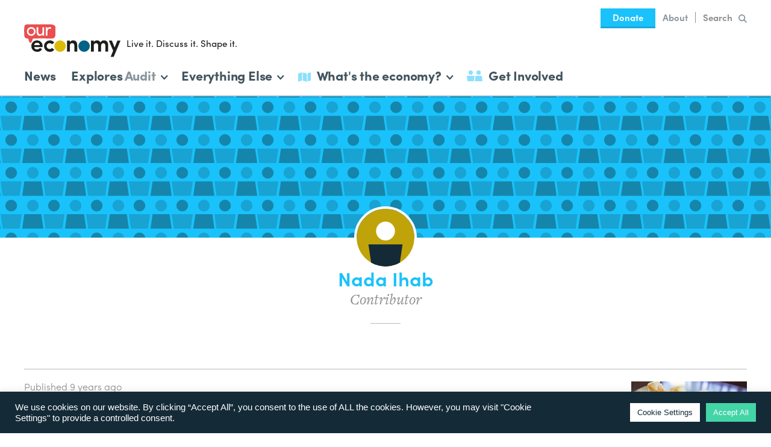

--- FILE ---
content_type: text/html; charset=UTF-8
request_url: https://www.ecnmy.org/author/nada-ihab/
body_size: 16841
content:
<!DOCTYPE html>
<!--
 ______    ______    ______    __   __    ______    __    __    __  __
/\  ___\  /\  ___\  /\  __ \  /\ "-.\ \  /\  __ \  /\ "-./  \  /\ \_\ \
\ \  __\  \ \ \____ \ \ \/\ \ \ \ \-.  \ \ \ \/\ \ \ \ \-./\ \ \ \____ \
 \ \_____\ \ \_____\ \ \_____\ \ \_\\"\_\ \ \_____\ \ \_\ \ \_\ \/\_____\
  \/_____/  \/_____/  \/_____/  \/_/ \/_/  \/_____/  \/_/  \/_/  \/_____/


Economy is a project by Rethinking Economics.

Design and illustration by Ed Harrison: edharrisondesign.com
Development by Chris Corby: chris-corby.com

-->
<html lang="en-GB" class="no-js preload">
    <head>
		        <script>(function(H){H.className=H.className.replace(/\bno-js\b/,'js')})(document.documentElement)</script>

        <meta charset="UTF-8">
        <meta name="viewport" content="width=device-width, initial-scale=1.0">
        <meta http-equiv="X-UA-Compatible" content="IE=edge,chrome=1">

                <link href="//code.jquery.com" rel="dns-prefetch">
        <link href="//www.google-analytics.com" rel="dns-prefetch">

		<script>
            //  Get TypeKit CSS for font file from cache to avoid FOUT
            //  CSS will be loaded twice, but it's from cache so unimportant
            //  https://github.com/morris/typekit-cache
            !function(e,t,n,a,c,l,m,o,d,f,h,i){c[l]&&(d=e.createElement(t),d[n]=c[l],e[a]("head")[0].appendChild(d),e.documentElement.className+=" wf-cached"),function s(){for(d=e[a](t),f="",h=0;h<d.length;h++)i=d[h][n],i.match(m)&&(f+=i);f&&(c[l]="/**/"+f),setTimeout(s,o+=o)}()}(document,"style","innerHTML","getElementsByTagName",localStorage,"tk",/^@font|^\.tk-/,100);
        </script>

                <script>
            (function(d) {
                var config = {
                    kitId: 'mgb0pfy',
                    scriptTimeout: 5000,
                    async: true
                },
                h=d.documentElement,t=setTimeout(function(){h.className=h.className.replace(/\bwf-loading\b/g,"")+" wf-inactive";},config.scriptTimeout),tk=d.createElement("script"),f=false,s=d.getElementsByTagName("script")[0],a;h.className+=" wf-loading";tk.src='https://use.typekit.net/'+config.kitId+'.js';tk.async=true;tk.onload=tk.onreadystatechange=function(){a=this.readyState;if(f||a&&a!="complete"&&a!="loaded")return;f=true;clearTimeout(t);try{Typekit.load(config)}catch(e){}};s.parentNode.insertBefore(tk,s)
            })(document);
        </script>

        <meta name='robots' content='noindex, follow' />

	<!-- This site is optimized with the Yoast SEO plugin v16.9 - https://yoast.com/wordpress/plugins/seo/ -->
	<title>Nada Ihab, Author at Economy</title>
	<meta property="og:locale" content="en_GB" />
	<meta property="og:type" content="profile" />
	<meta property="og:title" content="Nada Ihab, Author at Economy" />
	<meta property="og:url" content="http://localhost/Ecnmy/author/nada-ihab/" />
	<meta property="og:site_name" content="Economy" />
	<meta property="og:image" content="https://1.gravatar.com/avatar/414ccfc560cb76d6718310184e453c93?s=500&#038;d=mm&#038;r=g" />
	<meta name="twitter:card" content="summary" />
	<meta name="twitter:site" content="@EconomyAsks" />
	<script type="application/ld+json" class="yoast-schema-graph">{"@context":"https://schema.org","@graph":[{"@type":"WebSite","@id":"http://localhost/Ecnmy/#website","url":"http://localhost/Ecnmy/","name":"Economy","description":"We need to talk...","potentialAction":[{"@type":"SearchAction","target":{"@type":"EntryPoint","urlTemplate":"http://localhost/Ecnmy/?s={search_term_string}"},"query-input":"required name=search_term_string"}],"inLanguage":"en-GB"},{"@type":"ProfilePage","@id":"http://localhost/Ecnmy/author/nada-ihab/#webpage","url":"http://localhost/Ecnmy/author/nada-ihab/","name":"Nada Ihab, Author at Economy","isPartOf":{"@id":"http://localhost/Ecnmy/#website"},"breadcrumb":{"@id":"http://localhost/Ecnmy/author/nada-ihab/#breadcrumb"},"inLanguage":"en-GB","potentialAction":[{"@type":"ReadAction","target":["http://localhost/Ecnmy/author/nada-ihab/"]}]},{"@type":"BreadcrumbList","@id":"http://localhost/Ecnmy/author/nada-ihab/#breadcrumb","itemListElement":[{"@type":"ListItem","position":1,"name":"Home","item":"https://www.ecnmy.org/"},{"@type":"ListItem","position":2,"name":"Archives for Nada Ihab"}]},{"@type":"Person","@id":"http://localhost/Ecnmy/#/schema/person/e9604bf79d53f3909a0e87a9b18619f1","name":"Nada Ihab","image":{"@type":"ImageObject","@id":"http://localhost/Ecnmy/#personlogo","inLanguage":"en-GB","url":"https://secure.gravatar.com/avatar/414ccfc560cb76d6718310184e453c93?s=96&d=mm&r=g","contentUrl":"https://secure.gravatar.com/avatar/414ccfc560cb76d6718310184e453c93?s=96&d=mm&r=g","caption":"Nada Ihab"},"mainEntityOfPage":{"@id":"http://localhost/Ecnmy/author/nada-ihab/#webpage"}}]}</script>
	<!-- / Yoast SEO plugin. -->


<link rel='dns-prefetch' href='//code.jquery.com' />
<link rel='dns-prefetch' href='//s.w.org' />
<link rel='stylesheet' id='sb_instagram_styles-css'  href='https://www.ecnmy.org/wp-content/plugins/instagram-feed/css/sbi-styles.min.css?ver=2.9.3' type='text/css' media='all' />
<link rel='stylesheet' id='wp-block-library-css'  href='https://www.ecnmy.org/wp-includes/css/dist/block-library/style.min.css?ver=0bc5ff97c73cdc8f5bceda11e34c69f4' type='text/css' media='all' />
<link rel='stylesheet' id='cookie-law-info-css'  href='https://www.ecnmy.org/wp-content/plugins/cookie-law-info/public/css/cookie-law-info-public.css?ver=2.0.5' type='text/css' media='all' />
<link rel='stylesheet' id='cookie-law-info-gdpr-css'  href='https://www.ecnmy.org/wp-content/plugins/cookie-law-info/public/css/cookie-law-info-gdpr.css?ver=2.0.5' type='text/css' media='all' />
<link rel='stylesheet' id='economy-theme-style-css'  href='https://www.ecnmy.org/wp-content/themes/economy-theme/style.css?ver=1682588909' type='text/css' media='all' />
<script type='text/javascript' src='https://code.jquery.com/jquery-2.2.4.min.js' id='jquery-js'></script>
<script type='text/javascript' id='cookie-law-info-js-extra'>
/* <![CDATA[ */
var Cli_Data = {"nn_cookie_ids":[],"cookielist":[],"non_necessary_cookies":[],"ccpaEnabled":"","ccpaRegionBased":"","ccpaBarEnabled":"","strictlyEnabled":["necessary","obligatoire"],"ccpaType":"gdpr","js_blocking":"1","custom_integration":"","triggerDomRefresh":"","secure_cookies":""};
var cli_cookiebar_settings = {"animate_speed_hide":"500","animate_speed_show":"500","background":"#142a37","border":"#b1a6a6c2","border_on":"","button_1_button_colour":"#61a229","button_1_button_hover":"#4e8221","button_1_link_colour":"#fff","button_1_as_button":"1","button_1_new_win":"","button_2_button_colour":"#333","button_2_button_hover":"#292929","button_2_link_colour":"#444","button_2_as_button":"","button_2_hidebar":"","button_3_button_colour":"#dedfe0","button_3_button_hover":"#b2b2b3","button_3_link_colour":"#333333","button_3_as_button":"1","button_3_new_win":"","button_4_button_colour":"#ffffff","button_4_button_hover":"#cccccc","button_4_link_colour":"#142a37","button_4_as_button":"1","button_7_button_colour":"#43d5a6","button_7_button_hover":"#36aa85","button_7_link_colour":"#fff","button_7_as_button":"1","button_7_new_win":"","font_family":"Helvetica, Arial, sans-serif","header_fix":"","notify_animate_hide":"1","notify_animate_show":"","notify_div_id":"#cookie-law-info-bar","notify_position_horizontal":"right","notify_position_vertical":"bottom","scroll_close":"","scroll_close_reload":"","accept_close_reload":"","reject_close_reload":"","showagain_tab":"","showagain_background":"#fff","showagain_border":"#000","showagain_div_id":"#cookie-law-info-again","showagain_x_position":"100px","text":"#ffffff","show_once_yn":"","show_once":"10000","logging_on":"","as_popup":"","popup_overlay":"1","bar_heading_text":"","cookie_bar_as":"banner","popup_showagain_position":"bottom-right","widget_position":"left"};
var log_object = {"ajax_url":"https:\/\/www.ecnmy.org\/wp-admin\/admin-ajax.php"};
/* ]]> */
</script>
<script type='text/javascript' src='https://www.ecnmy.org/wp-content/plugins/cookie-law-info/public/js/cookie-law-info-public.js?ver=2.0.5' id='cookie-law-info-js'></script>
<link rel="https://api.w.org/" href="https://www.ecnmy.org/wp-json/" /><link rel="alternate" type="application/json" href="https://www.ecnmy.org/wp-json/wp/v2/users/60" /><link rel="EditURI" type="application/rsd+xml" title="RSD" href="https://www.ecnmy.org/xmlrpc.php?rsd" />
<link rel="wlwmanifest" type="application/wlwmanifest+xml" href="https://www.ecnmy.org/wp-includes/wlwmanifest.xml" /> 

<script type="text/javascript"><!--
function powerpress_pinw(pinw_url){window.open(pinw_url, 'PowerPressPlayer','toolbar=0,status=0,resizable=1,width=460,height=320');	return false;}
//-->
</script>

                    <style type="text/css" lang="engl">
                                            </style>  
                    
            			<script type="text/javascript">
				var cli_flush_cache = true;
			</script>

                <link rel="apple-touch-icon" sizes="180x180" href="https://www.ecnmy.org/wp-content/themes/economy-theme/img/favicons/apple-icon-180x180.png">
        <link rel="icon" type="image/png" sizes="192x192"  href="https://www.ecnmy.org/wp-content/themes/economy-theme/img/favicons/android-icon-192x192.png">
        <link rel="icon" type="image/png" sizes="32x32" href="https://www.ecnmy.org/wp-content/themes/economy-theme/img/favicons/favicon-32x32.png">
        <link rel="icon" type="image/png" sizes="96x96" href="https://www.ecnmy.org/wp-content/themes/economy-theme/img/favicons/favicon-96x96.png">
        <link rel="icon" type="image/png" sizes="16x16" href="https://www.ecnmy.org/wp-content/themes/economy-theme/img/favicons/favicon-16x16.png">
        <link rel="manifest" href="https://www.ecnmy.org/wp-content/themes/economy-theme/img/favicons/manifest.json">
        <meta name="msapplication-TileColor" content="#ffffff">
        <meta name="msapplication-TileImage" content="https://www.ecnmy.org/wp-content/themes/economy-theme/img/favicons/ms-icon-144x144.png">
        <meta name="theme-color" content="#ffffff">
		<link rel="mask-icon" href="https://www.ecnmy.org/wp-content/themes/economy-theme/img/favicons/safari-pinned-tab.svg?v=2" color="#43d5a6">
    </head>

    <body>

                <noscript><iframe src="//www.googletagmanager.com/ns.html?id=GTM-5R98B9"
        height="0" width="0" style="display:none;visibility:hidden"></iframe></noscript>
        <script>(function(w,d,s,l,i){w[l]=w[l]||[];w[l].push({'gtm.start':
        new Date().getTime(),event:'gtm.js'});var f=d.getElementsByTagName(s)[0],
        j=d.createElement(s),dl=l!='dataLayer'?'&l='+l:'';j.async=true;j.src=
        '//www.googletagmanager.com/gtm.js?id='+i+dl;f.parentNode.insertBefore(j,f);
        })(window,document,'script','dataLayer','GTM-5R98B9');</script>

                <noscript>
            <div class="browse-happy browse-happy--js">
                This site uses JavaScript. Please enable it to get the full experience.
            </div>
        </noscript>

                <!--[if lt IE 9]>
        <div class="browse-happy">
            This site is optimised for the most up to date web browsers. Please <a href="http://browsehappy.com" target="_blank" rel="noopener noreferrer">upgrade</a> to get the full experience.
        </div>
        <![endif]-->

				<a class="skip-nav js-skip-nav" href="#skip-nav">Skip to main content</a>


        
            <style type="text/css">
                .svg-logo-circle {
                    fill: #dcbb06;
                }

                .svg-logo-circle:last-of-type {
                    fill: #036384;
                }

				
            </style>
            
				<header class="header js-header" role="banner">

			<div class="header__inner">

				
<div class="header__logo-outer">
		<div class="header__logo">
		<div class="header__logo-inner">
			<a href="https://www.ecnmy.org/" rel="home">
				<svg xmlns="http://www.w3.org/2000/svg" viewBox="0 0 88.47 29.97"
    class="svg-logo" aria-labelledby="svg-logo-title" role="img">
    <style>.cls-1{fill:#ea4e4f;}.cls-2{fill:#1d1d1a;}.cls-3{fill:#ffffff;}</style>
    <title id="svg-logo-title">Economy</title>
      <path class="cls-1" d="M8.23,13.15a.43.43,0,0,1,.25-.07c.24,0,.48-.07.73-.07s.53,0,.8,0c.8,0,1.61,0,2.41,0l1.2-.07.6,0a46.45,46.45,0,0,1,4.72,0c.77,0,1.54.1,2.31.11s1.6,0,2.4,0,1.33,0,2-.06a3.08,3.08,0,0,0,2.14-.68A3,3,0,0,0,28,12l.18-.3c0-.08.1-.15.14-.23s.05-.13.07-.19a.75.75,0,0,0,.06-.13c0-.08.05-.16.08-.24s0-.15.07-.23a5.21,5.21,0,0,0,.09-.57,1,1,0,0,0,0-.24,15.84,15.84,0,0,0,.08-2.06,5.27,5.27,0,0,1,0-.56.4.4,0,0,0,0-.11c0-.06,0-.12,0-.17a2.81,2.81,0,0,1,0-.41c0-.1,0-.2,0-.3s0-.23,0-.35,0-.09,0-.14c0-.32,0-.63,0-1a.89.89,0,0,0,0-.23s0-.08,0-.12,0,0,0-.08a1.09,1.09,0,0,1,0-.18c0-.39,0-.77,0-1.16a1.79,1.79,0,0,0,0-.23c0-.1,0-.2,0-.3a.52.52,0,0,0,0-.21,2.42,2.42,0,0,0-.24-.45l-.07-.09a2.69,2.69,0,0,0-.26-.33,2.5,2.5,0,0,0-.4-.31C27.66,1,27.59,1,27.5.93L27,.66,26.68.48A1,1,0,0,0,26.5.41L26.23.32A8.9,8.9,0,0,0,23.51,0h-3c-.76,0-1.53.05-2.3.06H12.47c-.28,0-.57,0-.85,0-.12,0-.27,0-.41,0H8.48a1.08,1.08,0,0,0-.36,0h0a1.21,1.21,0,0,0-.5,0c-.2,0-.4,0-.6,0H5.79l-.91,0a5.48,5.48,0,0,1-.81,0,4,4,0,0,0-.6,0l-.66,0a5.14,5.14,0,0,0-1,.16A3.07,3.07,0,0,0,1,.74a2.43,2.43,0,0,0-.64.6,1.1,1.1,0,0,0-.15.57c0,.13,0,.27,0,.4s0,.18,0,.27,0,.21,0,.32,0,.28,0,.42a1.49,1.49,0,0,1,0,.21.48.48,0,0,0,0,.12.88.88,0,0,0,0,.16v0S.05,3.91,0,4,0,4,0,4.08s0,.09,0,.14V4.4s0,0,0,.07,0,0,0,.07a.32.32,0,0,0,0,.13c0,.2,0,.39,0,.59s0,.53,0,.8c0,.11,0,.23,0,.34a.38.38,0,0,0,0,.1.16.16,0,0,1,0,.1.33.33,0,0,0,0,.14A.82.82,0,0,1,.11,7c0,.17,0,.35,0,.52s.07.44.07.67c0,.46,0,.92,0,1.39,0,.11,0,.23,0,.35a12,12,0,0,0,.19,1.2,4.06,4.06,0,0,0,.19.59,1.64,1.64,0,0,0,.35.52,2.68,2.68,0,0,0,.52.36,3.49,3.49,0,0,0,.82.35,1.12,1.12,0,0,0,.4.07,2.85,2.85,0,0,0,.4,0l.11,0c.12,0,.24,0,.35.07a.57.57,0,0,1,.25.28,3.72,3.72,0,0,1,.33.7,1.17,1.17,0,0,1,0,.26,3.59,3.59,0,0,0,.12.35,3,3,0,0,0,.19.53.59.59,0,0,1,.06.14l0,.06.09.22c.06.12.11.25.18.37s.1.18.16.27a2.44,2.44,0,0,0,.64.68.81.81,0,0,0,.42.14.64.64,0,0,0,.3-.19,1.39,1.39,0,0,0,.21-.21c.05-.08.11-.15.16-.22s.08-.14.13-.2A2.13,2.13,0,0,0,7,16l.21-.41s0-.1,0-.15.09-.24.13-.37a1.69,1.69,0,0,1,.13-.31l.15-.36.09-.21a.65.65,0,0,0,0-.13.51.51,0,0,1,.07-.17l0,0a.14.14,0,0,1,0-.11A.87.87,0,0,0,8,13.61a1,1,0,0,1,.2-.41l0,0"/>

      <path class="cls-2" d="M14.42,19.1A2.39,2.39,0,0,0,11.89,17,2.5,2.5,0,0,0,9.23,19.1ZM17,20.89H9.25A2.57,2.57,0,0,0,12,23.05a2.82,2.82,0,0,0,2.53-1.3c.63.35,1.37.74,2,1.08a5.11,5.11,0,0,1-4.71,2.44A5.1,5.1,0,0,1,6.64,20a5.06,5.06,0,0,1,5.23-5.22A5,5,0,0,1,17,20c0,.26,0,.67,0,.9"/>
      <path class="cls-2" d="M23.51,14.77a5.22,5.22,0,0,1,4.2,2l-2.1,1.58a2.57,2.57,0,0,0-2.1-1A2.71,2.71,0,0,0,20.68,20a2.78,2.78,0,0,0,2.83,2.76,2.59,2.59,0,0,0,2.1-1l2.12,1.56a5.25,5.25,0,0,1-4.22,2,5.25,5.25,0,1,1,0-10.5"/>
      <path class="cls-2" d="M42,25.05H39.38V15H42v1.48a3.47,3.47,0,0,1,3-1.7c2.35,0,3.76,1.49,3.76,4.33v5.95H46.15V19.58c0-1.47-.78-2.24-1.92-2.24A2.05,2.05,0,0,0,42,19.69Z"/>
      <path class="cls-2" d="M70.64,19.69v5.36H68V19.51c0-1.4-.82-2.17-1.86-2.17A2.05,2.05,0,0,0,64,19.69v5.36H61.39V15H64v1.48a3.23,3.23,0,0,1,2.9-1.68,3.34,3.34,0,0,1,3.22,1.88,3.53,3.53,0,0,1,3.18-1.9c2.45,0,3.89,1.57,3.89,4.53v5.75H74.6V19.58c0-1.45-.82-2.24-1.91-2.24s-2,.82-2,2.35"/><polygon class="cls-2" points="85.66 14.99 83.13 21.26 80.62 14.99 77.81 14.99 81.75 24.28 79.43 29.97 82.22 29.97 88.47 14.99 85.66 14.99"/>
      <path class="cls-3" d="M9.12,6.56A2.45,2.45,0,0,0,6.58,4,2.45,2.45,0,0,0,4,6.56,2.49,2.49,0,0,0,6.58,9.14,2.49,2.49,0,0,0,9.12,6.56m-6.56,0a3.88,3.88,0,0,1,4-4,3.89,3.89,0,0,1,4,4,3.93,3.93,0,0,1-4,4,3.92,3.92,0,0,1-4-4"/>
      <path class="cls-3" d="M16.87,2.74h1.5v7.69h-1.5V9.27a2.68,2.68,0,0,1-2.39,1.32c-1.92,0-3-1.25-3-3.41V2.74H13V7.08c0,1.29.62,2.05,1.68,2.05a2,2,0,0,0,2.17-2.24Z"/>
      <path class="cls-3" d="M21.38,10.43H19.89V2.74h1.49V4.47c.4-1.35,1.14-1.9,2.14-1.9a2.85,2.85,0,0,1,1.34.3l-.23,1.4A2.68,2.68,0,0,0,23.49,4C22,4,21.38,5.59,21.38,7.63Z"/>

      <circle class="svg-logo-circle js-logo-circle js-logo-circle-one" cx="33.05" cy="20.04" r="5.26"/>

      <circle class="svg-logo-circle js-logo-circle js-logo-circle-two" cx="55.09" cy="20.04" r="5.26"/>
</svg>
			</a>
		</div>

					<div class="header__bubble">
				<div class="header__bubble-inner">
					Live it. Discuss it. Shape it.				</div>
			</div>
			</div>

		<button class="header__navicon js-header__navicon">
		<div class="header__navicon-inner">
			<span></span>
			<span></span>
			<span></span>
			<span></span>
		</div>
	</button>
</div>

								<nav class="header__nav js-header__nav" role="navigation">

										<div class="header-mainmenu">
						<ul id="menu-main-menu" class="menu"><li id="menu-item-7787" class="menu-item menu-item-type-taxonomy menu-item-object-category menu-item-7787"><a href="https://www.ecnmy.org/category/this-week/">News</a></li>
</ul>					</div>

					
<div class="header-explores js-header-explores">
	<div class="header-subnav__link header-subnav__link--explores js-header-subnav__link" data-subnav="explores" tabindex="0" role="button">
		Explores<span class="header-explores__title">Audit</span><svg xmlns="http://www.w3.org/2000/svg" viewBox="0 0 3.408 5.396"
	 class="svg-menu-arrow" aria-labelledby="svg-menu-arrow-title" role="img">
	<title id="svg-menu-arrow-title">See Full Menu</title>
	<polygon points="0.707,5.396 0.006,4.683 1.994,2.726 0,0.702 0.713,0 3.408,2.736"/>
</svg>	</div>
	<nav class="header-subnav header-subnav--explores js-header-subnav js-header-subnav--explores" role="navigation">
		<div class="header-subnav__triangle"></div>
		<div class="header-subnav__top">
			<div class="header-subnav__title js-header-subnav__back" data-subnav="explores">
				<svg xmlns="http://www.w3.org/2000/svg" viewBox="0 0 3.408 5.396"
	 class="svg-menu-arrow svg-menu-arrow--reverse" aria-labelledby="svg-menu-arrow--reverse-title" role="img">
	<title id="svg-menu-arrow-reverse--title">Back to Main Menu</title>
	<polygon points="2.701,0 3.402,0.713 1.414,2.67 3.408,4.694 2.695,5.396 0,2.66"/>
</svg>Explores
			</div>
							<div class="header-subnav__description">
					A closer look at the strange places we find economics.				</div>
					</div>
		<div class="header-subnav__menu">
			<ul id="menu-explores" class="menu">
									<li class="menu-item">
						<a href="https://www.ecnmy.org/explores/audit-accounts"><span class="header-explores__explores">Explores</span>Audit<svg xmlns="http://www.w3.org/2000/svg" viewBox="0 0 3.408 5.396"
	 class="svg-menu-arrow" aria-labelledby="svg-menu-arrow-title" role="img">
	<title id="svg-menu-arrow-title">See Full Menu</title>
	<polygon points="0.707,5.396 0.006,4.683 1.994,2.726 0,0.702 0.713,0 3.408,2.736"/>
</svg></a>
					</li>
									<li class="menu-item">
						<a href="http://ecnmy.org/covid-19"><span class="header-explores__explores">Explores</span>COVID-19<svg xmlns="http://www.w3.org/2000/svg" viewBox="0 0 3.408 5.396"
	 class="svg-menu-arrow" aria-labelledby="svg-menu-arrow-title" role="img">
	<title id="svg-menu-arrow-title">See Full Menu</title>
	<polygon points="0.707,5.396 0.006,4.683 1.994,2.726 0,0.702 0.713,0 3.408,2.736"/>
</svg></a>
					</li>
									<li class="menu-item">
						<a href="http://ecnmy.org/pets"><span class="header-explores__explores">Explores</span>Pets<svg xmlns="http://www.w3.org/2000/svg" viewBox="0 0 3.408 5.396"
	 class="svg-menu-arrow" aria-labelledby="svg-menu-arrow-title" role="img">
	<title id="svg-menu-arrow-title">See Full Menu</title>
	<polygon points="0.707,5.396 0.006,4.683 1.994,2.726 0,0.702 0.713,0 3.408,2.736"/>
</svg></a>
					</li>
									<li class="menu-item">
						<a href="http://ecnmy.org/explores/drugs"><span class="header-explores__explores">Explores</span>Drugs<svg xmlns="http://www.w3.org/2000/svg" viewBox="0 0 3.408 5.396"
	 class="svg-menu-arrow" aria-labelledby="svg-menu-arrow-title" role="img">
	<title id="svg-menu-arrow-title">See Full Menu</title>
	<polygon points="0.707,5.396 0.006,4.683 1.994,2.726 0,0.702 0.713,0 3.408,2.736"/>
</svg></a>
					</li>
									<li class="menu-item">
						<a href="https://www.ecnmy.org/explores/brexit/"><span class="header-explores__explores">Explores</span>Brexit<svg xmlns="http://www.w3.org/2000/svg" viewBox="0 0 3.408 5.396"
	 class="svg-menu-arrow" aria-labelledby="svg-menu-arrow-title" role="img">
	<title id="svg-menu-arrow-title">See Full Menu</title>
	<polygon points="0.707,5.396 0.006,4.683 1.994,2.726 0,0.702 0.713,0 3.408,2.736"/>
</svg></a>
					</li>
									<li class="menu-item">
						<a href="https://www.ecnmy.org/explores/dodging/"><span class="header-explores__explores">Explores</span>Dodging<svg xmlns="http://www.w3.org/2000/svg" viewBox="0 0 3.408 5.396"
	 class="svg-menu-arrow" aria-labelledby="svg-menu-arrow-title" role="img">
	<title id="svg-menu-arrow-title">See Full Menu</title>
	<polygon points="0.707,5.396 0.006,4.683 1.994,2.726 0,0.702 0.713,0 3.408,2.736"/>
</svg></a>
					</li>
									<li class="menu-item">
						<a href="https://www.ecnmy.org/explores/plastic/"><span class="header-explores__explores">Explores</span>Plastic<svg xmlns="http://www.w3.org/2000/svg" viewBox="0 0 3.408 5.396"
	 class="svg-menu-arrow" aria-labelledby="svg-menu-arrow-title" role="img">
	<title id="svg-menu-arrow-title">See Full Menu</title>
	<polygon points="0.707,5.396 0.006,4.683 1.994,2.726 0,0.702 0.713,0 3.408,2.736"/>
</svg></a>
					</li>
									<li class="menu-item">
						<a href="https://www.ecnmy.org/explores/uber/"><span class="header-explores__explores">Explores</span>Uber<svg xmlns="http://www.w3.org/2000/svg" viewBox="0 0 3.408 5.396"
	 class="svg-menu-arrow" aria-labelledby="svg-menu-arrow-title" role="img">
	<title id="svg-menu-arrow-title">See Full Menu</title>
	<polygon points="0.707,5.396 0.006,4.683 1.994,2.726 0,0.702 0.713,0 3.408,2.736"/>
</svg></a>
					</li>
									<li class="menu-item">
						<a href="https://www.ecnmy.org/explores/guns/"><span class="header-explores__explores">Explores</span>Guns<svg xmlns="http://www.w3.org/2000/svg" viewBox="0 0 3.408 5.396"
	 class="svg-menu-arrow" aria-labelledby="svg-menu-arrow-title" role="img">
	<title id="svg-menu-arrow-title">See Full Menu</title>
	<polygon points="0.707,5.396 0.006,4.683 1.994,2.726 0,0.702 0.713,0 3.408,2.736"/>
</svg></a>
					</li>
									<li class="menu-item">
						<a href="https://www.ecnmy.org/explores/banks/"><span class="header-explores__explores">Explores</span>Banks<svg xmlns="http://www.w3.org/2000/svg" viewBox="0 0 3.408 5.396"
	 class="svg-menu-arrow" aria-labelledby="svg-menu-arrow-title" role="img">
	<title id="svg-menu-arrow-title">See Full Menu</title>
	<polygon points="0.707,5.396 0.006,4.683 1.994,2.726 0,0.702 0.713,0 3.408,2.736"/>
</svg></a>
					</li>
									<li class="menu-item">
						<a href="https://www.ecnmy.org/explores/renting/"><span class="header-explores__explores">Explores</span>Rent<svg xmlns="http://www.w3.org/2000/svg" viewBox="0 0 3.408 5.396"
	 class="svg-menu-arrow" aria-labelledby="svg-menu-arrow-title" role="img">
	<title id="svg-menu-arrow-title">See Full Menu</title>
	<polygon points="0.707,5.396 0.006,4.683 1.994,2.726 0,0.702 0.713,0 3.408,2.736"/>
</svg></a>
					</li>
									<li class="menu-item">
						<a href="https://www.ecnmy.org/explores/workers-rights/"><span class="header-explores__explores">Explores</span>Workers<svg xmlns="http://www.w3.org/2000/svg" viewBox="0 0 3.408 5.396"
	 class="svg-menu-arrow" aria-labelledby="svg-menu-arrow-title" role="img">
	<title id="svg-menu-arrow-title">See Full Menu</title>
	<polygon points="0.707,5.396 0.006,4.683 1.994,2.726 0,0.702 0.713,0 3.408,2.736"/>
</svg></a>
					</li>
									<li class="menu-item">
						<a href="https://www.ecnmy.org/explores/sport/"><span class="header-explores__explores">Explores</span>Sport<svg xmlns="http://www.w3.org/2000/svg" viewBox="0 0 3.408 5.396"
	 class="svg-menu-arrow" aria-labelledby="svg-menu-arrow-title" role="img">
	<title id="svg-menu-arrow-title">See Full Menu</title>
	<polygon points="0.707,5.396 0.006,4.683 1.994,2.726 0,0.702 0.713,0 3.408,2.736"/>
</svg></a>
					</li>
									<li class="menu-item">
						<a href="https://www.ecnmy.org/explores/religion/"><span class="header-explores__explores">Explores</span>Religion<svg xmlns="http://www.w3.org/2000/svg" viewBox="0 0 3.408 5.396"
	 class="svg-menu-arrow" aria-labelledby="svg-menu-arrow-title" role="img">
	<title id="svg-menu-arrow-title">See Full Menu</title>
	<polygon points="0.707,5.396 0.006,4.683 1.994,2.726 0,0.702 0.713,0 3.408,2.736"/>
</svg></a>
					</li>
									<li class="menu-item">
						<a href="https://www.ecnmy.org/explores/debt/"><span class="header-explores__explores">Explores</span>Debt<svg xmlns="http://www.w3.org/2000/svg" viewBox="0 0 3.408 5.396"
	 class="svg-menu-arrow" aria-labelledby="svg-menu-arrow-title" role="img">
	<title id="svg-menu-arrow-title">See Full Menu</title>
	<polygon points="0.707,5.396 0.006,4.683 1.994,2.726 0,0.702 0.713,0 3.408,2.736"/>
</svg></a>
					</li>
									<li class="menu-item">
						<a href="https://www.ecnmy.org/explores/women/"><span class="header-explores__explores">Explores</span>Women<svg xmlns="http://www.w3.org/2000/svg" viewBox="0 0 3.408 5.396"
	 class="svg-menu-arrow" aria-labelledby="svg-menu-arrow-title" role="img">
	<title id="svg-menu-arrow-title">See Full Menu</title>
	<polygon points="0.707,5.396 0.006,4.683 1.994,2.726 0,0.702 0.713,0 3.408,2.736"/>
</svg></a>
					</li>
									<li class="menu-item">
						<a href="https://www.ecnmy.org/explores/stuff/"><span class="header-explores__explores">Explores</span>Stuff<svg xmlns="http://www.w3.org/2000/svg" viewBox="0 0 3.408 5.396"
	 class="svg-menu-arrow" aria-labelledby="svg-menu-arrow-title" role="img">
	<title id="svg-menu-arrow-title">See Full Menu</title>
	<polygon points="0.707,5.396 0.006,4.683 1.994,2.726 0,0.702 0.713,0 3.408,2.736"/>
</svg></a>
					</li>
									<li class="menu-item">
						<a href="https://www.ecnmy.org/explores/love/"><span class="header-explores__explores">Explores</span>Love<svg xmlns="http://www.w3.org/2000/svg" viewBox="0 0 3.408 5.396"
	 class="svg-menu-arrow" aria-labelledby="svg-menu-arrow-title" role="img">
	<title id="svg-menu-arrow-title">See Full Menu</title>
	<polygon points="0.707,5.396 0.006,4.683 1.994,2.726 0,0.702 0.713,0 3.408,2.736"/>
</svg></a>
					</li>
									<li class="menu-item">
						<a href="http://http://ecnmy.org/explores/food"><span class="header-explores__explores">Explores</span>Food<svg xmlns="http://www.w3.org/2000/svg" viewBox="0 0 3.408 5.396"
	 class="svg-menu-arrow" aria-labelledby="svg-menu-arrow-title" role="img">
	<title id="svg-menu-arrow-title">See Full Menu</title>
	<polygon points="0.707,5.396 0.006,4.683 1.994,2.726 0,0.702 0.713,0 3.408,2.736"/>
</svg></a>
					</li>
									<li class="menu-item">
						<a href="http://ecnmy.org/engage/horror"><span class="header-explores__explores">Explores</span>Horror<svg xmlns="http://www.w3.org/2000/svg" viewBox="0 0 3.408 5.396"
	 class="svg-menu-arrow" aria-labelledby="svg-menu-arrow-title" role="img">
	<title id="svg-menu-arrow-title">See Full Menu</title>
	<polygon points="0.707,5.396 0.006,4.683 1.994,2.726 0,0.702 0.713,0 3.408,2.736"/>
</svg></a>
					</li>
									<li class="menu-item">
						<a href="https://www.ecnmy.org/podcasts/"><span class="header-explores__explores">Explores</span>Podcasts<svg xmlns="http://www.w3.org/2000/svg" viewBox="0 0 3.408 5.396"
	 class="svg-menu-arrow" aria-labelledby="svg-menu-arrow-title" role="img">
	<title id="svg-menu-arrow-title">See Full Menu</title>
	<polygon points="0.707,5.396 0.006,4.683 1.994,2.726 0,0.702 0.713,0 3.408,2.736"/>
</svg></a>
					</li>
									<li class="menu-item">
						<a href="https://www.ecnmy.org/scienceweek2022/"><span class="header-explores__explores">Explores</span>British Science Week 2022<svg xmlns="http://www.w3.org/2000/svg" viewBox="0 0 3.408 5.396"
	 class="svg-menu-arrow" aria-labelledby="svg-menu-arrow-title" role="img">
	<title id="svg-menu-arrow-title">See Full Menu</title>
	<polygon points="0.707,5.396 0.006,4.683 1.994,2.726 0,0.702 0.713,0 3.408,2.736"/>
</svg></a>
					</li>
							</ul>
		</div>
					<a href="https://www.ecnmy.org/explores/covid-19/"
			   class="header-subnav__button">
				Latest Section<svg xmlns="http://www.w3.org/2000/svg" viewBox="0 0 3.408 5.396"
	 class="svg-menu-arrow" aria-labelledby="svg-menu-arrow-title" role="img">
	<title id="svg-menu-arrow-title">See Full Menu</title>
	<polygon points="0.707,5.396 0.006,4.683 1.994,2.726 0,0.702 0.713,0 3.408,2.736"/>
</svg>			</a>
			</nav>
</div>

					
<div class="header-more js-header-more">
	<div class="header-subnav__link header-subnav__link--more js-header-subnav__link" data-subnav="more" tabindex="0" role="button">
		Everything Else<svg xmlns="http://www.w3.org/2000/svg" viewBox="0 0 3.408 5.396"
	 class="svg-menu-arrow" aria-labelledby="svg-menu-arrow-title" role="img">
	<title id="svg-menu-arrow-title">See Full Menu</title>
	<polygon points="0.707,5.396 0.006,4.683 1.994,2.726 0,0.702 0.713,0 3.408,2.736"/>
</svg>	</div>
	<nav class="header-subnav header-subnav--more js-header-subnav js-header-subnav--more" role="navigation">
		<div class="header-subnav__triangle"></div>
		<div class="header-subnav__top">
			<div class="header-subnav__title js-header-subnav__back" data-subnav="more">
				<svg xmlns="http://www.w3.org/2000/svg" viewBox="0 0 3.408 5.396"
	 class="svg-menu-arrow svg-menu-arrow--reverse" aria-labelledby="svg-menu-arrow--reverse-title" role="img">
	<title id="svg-menu-arrow-reverse--title">Back to Main Menu</title>
	<polygon points="2.701,0 3.402,0.713 1.414,2.67 3.408,4.694 2.695,5.396 0,2.66"/>
</svg>Everything Else			</div>
							<div class="header-subnav__description">
					Want to create content for us? 
				</div>
					</div>
		<div class="header-subnav__menu">
			<ul id="menu-more-menu" class="menu"><li id="menu-item-7802" class="menu-item menu-item-type-taxonomy menu-item-object-category menu-item-7802"><a href="https://www.ecnmy.org/category/brexit/">Brexit</a></li>
<li id="menu-item-8069" class="menu-item menu-item-type-taxonomy menu-item-object-category menu-item-8069"><a href="https://www.ecnmy.org/category/companies/">Companies</a></li>
<li id="menu-item-7791" class="menu-item menu-item-type-taxonomy menu-item-object-category menu-item-7791"><a href="https://www.ecnmy.org/category/entertainment/">Entertainment</a></li>
<li id="menu-item-8070" class="menu-item menu-item-type-taxonomy menu-item-object-category menu-item-8070"><a href="https://www.ecnmy.org/category/environment/">Environment</a></li>
<li id="menu-item-8321" class="menu-item menu-item-type-taxonomy menu-item-object-category menu-item-8321"><a href="https://www.ecnmy.org/category/food/">Food</a></li>
<li id="menu-item-7801" class="menu-item menu-item-type-taxonomy menu-item-object-category menu-item-7801"><a href="https://www.ecnmy.org/category/issues/">Issues</a></li>
<li id="menu-item-8071" class="menu-item menu-item-type-taxonomy menu-item-object-category menu-item-8071"><a href="https://www.ecnmy.org/category/laughs-2/">Laughs</a></li>
<li id="menu-item-8072" class="menu-item menu-item-type-taxonomy menu-item-object-category menu-item-8072"><a href="https://www.ecnmy.org/category/life/">Life</a></li>
<li id="menu-item-8073" class="menu-item menu-item-type-taxonomy menu-item-object-category menu-item-8073"><a href="https://www.ecnmy.org/category/lists/">Lists</a></li>
<li id="menu-item-8074" class="menu-item menu-item-type-taxonomy menu-item-object-category menu-item-8074"><a href="https://www.ecnmy.org/category/money/">Money</a></li>
<li id="menu-item-8075" class="menu-item menu-item-type-taxonomy menu-item-object-category menu-item-8075"><a href="https://www.ecnmy.org/category/pictures/">Pictures</a></li>
<li id="menu-item-7794" class="menu-item menu-item-type-taxonomy menu-item-object-category menu-item-7794"><a href="https://www.ecnmy.org/category/this-week/what-just-happened/">What Just Happened?</a></li>
<li id="menu-item-8076" class="menu-item menu-item-type-taxonomy menu-item-object-category menu-item-8076"><a href="https://www.ecnmy.org/category/politics/">Politics</a></li>
<li id="menu-item-8077" class="menu-item menu-item-type-taxonomy menu-item-object-category menu-item-8077"><a href="https://www.ecnmy.org/category/refugees/">Refugees</a></li>
<li id="menu-item-8078" class="menu-item menu-item-type-taxonomy menu-item-object-category menu-item-8078"><a href="https://www.ecnmy.org/category/science-tech/">Science &#038; Tech</a></li>
<li id="menu-item-8079" class="menu-item menu-item-type-taxonomy menu-item-object-category menu-item-8079"><a href="https://www.ecnmy.org/category/sport/">Sport</a></li>
<li id="menu-item-7797" class="menu-item menu-item-type-taxonomy menu-item-object-category menu-item-7797"><a href="https://www.ecnmy.org/category/voices/">Voices</a></li>
<li id="menu-item-8081" class="menu-item menu-item-type-taxonomy menu-item-object-category menu-item-8081"><a href="https://www.ecnmy.org/category/world/">World</a></li>
<li id="menu-item-14215" class="menu-item menu-item-type-taxonomy menu-item-object-category menu-item-14215"><a href="https://www.ecnmy.org/category/video/">Video</a></li>
<li id="menu-item-20646" class="menu-item menu-item-type-taxonomy menu-item-object-category menu-item-20646"><a href="https://www.ecnmy.org/category/podcast/">Podcast</a></li>
</ul>		</div>
					<a href="https://www.ecnmy.org/contribute/"
			   class="header-subnav__button">
				Contribute<svg xmlns="http://www.w3.org/2000/svg" viewBox="0 0 3.408 5.396"
	 class="svg-menu-arrow" aria-labelledby="svg-menu-arrow-title" role="img">
	<title id="svg-menu-arrow-title">See Full Menu</title>
	<polygon points="0.707,5.396 0.006,4.683 1.994,2.726 0,0.702 0.713,0 3.408,2.736"/>
</svg>			</a>
			</nav>
</div>
					
<div class="header-learn js-header-learn">
	<div class="header-subnav__link header-subnav__link--learn js-header-subnav__link" data-subnav="learn" tabindex="0" role="button">
		What's the economy?<svg xmlns="http://www.w3.org/2000/svg" viewBox="0 0 3.408 5.396"
	 class="svg-menu-arrow" aria-labelledby="svg-menu-arrow-title" role="img">
	<title id="svg-menu-arrow-title">See Full Menu</title>
	<polygon points="0.707,5.396 0.006,4.683 1.994,2.726 0,0.702 0.713,0 3.408,2.736"/>
</svg><svg xmlns="http://www.w3.org/2000/svg" viewBox="0 0 239.8 182.3"
	 class="svg-map" aria-labelledby="svg-map-title" role="img">
	<title id="svg-map-title">Explore the Learn narrative</title>
	<path d="M0 26L74.9 0v156.3L0 182.3V26zm164.8 0v156.3l-74.9-21.7V4.3L164.8 26zm75-26v156.3l-59.9 20.8V20.8L239.8 0z"/>
</svg>	</div>
	<nav class="header-subnav header-subnav--learn js-header-subnav js-header-subnav--learn" role="navigation">
		<div class="header-subnav__triangle"></div>
		<div class="header-subnav__top">
			<div class="header-subnav__title js-header-subnav__back" data-subnav="learn">
				<svg xmlns="http://www.w3.org/2000/svg" viewBox="0 0 3.408 5.396"
	 class="svg-menu-arrow svg-menu-arrow--reverse" aria-labelledby="svg-menu-arrow--reverse-title" role="img">
	<title id="svg-menu-arrow-reverse--title">Back to Main Menu</title>
	<polygon points="2.701,0 3.402,0.713 1.414,2.67 3.408,4.694 2.695,5.396 0,2.66"/>
</svg>Learn<svg xmlns="http://www.w3.org/2000/svg" viewBox="0 0 239.8 182.3"
	 class="svg-map" aria-labelledby="svg-map-title" role="img">
	<title id="svg-map-title">Explore the Learn narrative</title>
	<path d="M0 26L74.9 0v156.3L0 182.3V26zm164.8 0v156.3l-74.9-21.7V4.3L164.8 26zm75-26v156.3l-59.9 20.8V20.8L239.8 0z"/>
</svg>			</div>
							<div class="header-subnav__description">
					Find out exactly what the economy is				</div>
					</div>
		<div class="header-subnav__menu">
			<ul id="menu-learn" class="menu"><li id="menu-item-1431" class="menu-item menu-item-type-post_type menu-item-object-economy_learn_post menu-item-has-children"><style>#menu-item-1431 a:hover, #menu-item-1431 a:focus { color: #19c2fa; }</style><a href="https://www.ecnmy.org/learn/you/" data-color="#19c2fa" class="js-learn-learn-link">You</a><div class="header-learn__circle" style="background-color: #19c2fa"></div>
<ul class="sub-menu">
	<li id="menu-item-3124" class="menu-item menu-item-type-post_type menu-item-object-economy_learn_post"><style>#menu-item-3124 a:hover, #menu-item-3124 a:focus { color: ; }</style><a href="https://www.ecnmy.org/learn/you/you-the-economist/" data-color="" class="js-learn-learn-link">You, The Economist</a><div class="header-learn__circle" style="background-color: "></div></li>
	<li id="menu-item-3123" class="menu-item menu-item-type-post_type menu-item-object-economy_learn_post"><style>#menu-item-3123 a:hover, #menu-item-3123 a:focus { color: ; }</style><a href="https://www.ecnmy.org/?post_type=economy_learn_post&amp;p=2035" data-color="" class="js-learn-learn-link">You &#038; Everyone Else</a><div class="header-learn__circle" style="background-color: "></div></li>
	<li id="menu-item-3125" class="menu-item menu-item-type-post_type menu-item-object-economy_learn_post"><style>#menu-item-3125 a:hover, #menu-item-3125 a:focus { color: ; }</style><a href="https://www.ecnmy.org/learn/you/choices-behavior/" data-color="" class="js-learn-learn-link">How you think, according to (other) economists</a><div class="header-learn__circle" style="background-color: "></div></li>
	<li id="menu-item-3126" class="menu-item menu-item-type-post_type menu-item-object-economy_learn_post"><style>#menu-item-3126 a:hover, #menu-item-3126 a:focus { color: ; }</style><a href="https://www.ecnmy.org/learn/you/social-influences-culture-information/" data-color="" class="js-learn-learn-link">Social influences, culture, &#038; information</a><div class="header-learn__circle" style="background-color: "></div></li>
</ul>
</li>
<li id="menu-item-1430" class="menu-item menu-item-type-post_type menu-item-object-economy_learn_post menu-item-has-children"><style>#menu-item-1430 a:hover, #menu-item-1430 a:focus { color: #e57333; }</style><a href="https://www.ecnmy.org/learn/your-home/" data-color="#e57333" class="js-learn-learn-link">Your Home</a><div class="header-learn__circle" style="background-color: #e57333"></div>
<ul class="sub-menu">
	<li id="menu-item-3131" class="menu-item menu-item-type-post_type menu-item-object-economy_learn_post"><style>#menu-item-3131 a:hover, #menu-item-3131 a:focus { color: ; }</style><a href="https://www.ecnmy.org/learn/your-home/consumption/" data-color="" class="js-learn-learn-link">Consumption</a><div class="header-learn__circle" style="background-color: "></div></li>
	<li id="menu-item-3132" class="menu-item menu-item-type-post_type menu-item-object-economy_learn_post"><style>#menu-item-3132 a:hover, #menu-item-3132 a:focus { color: ; }</style><a href="https://www.ecnmy.org/learn/your-home/work-in-the-home/" data-color="" class="js-learn-learn-link">Work in the Home</a><div class="header-learn__circle" style="background-color: "></div></li>
	<li id="menu-item-3133" class="menu-item menu-item-type-post_type menu-item-object-economy_learn_post"><style>#menu-item-3133 a:hover, #menu-item-3133 a:focus { color: ; }</style><a href="https://www.ecnmy.org/learn/your-home/homes-housing-economy/" data-color="" class="js-learn-learn-link">Homes, Housing, &#038; The Economy</a><div class="header-learn__circle" style="background-color: "></div></li>
</ul>
</li>
<li id="menu-item-1429" class="menu-item menu-item-type-post_type menu-item-object-economy_learn_post menu-item-has-children"><style>#menu-item-1429 a:hover, #menu-item-1429 a:focus { color: #ea4d4e; }</style><a href="https://www.ecnmy.org/learn/your-livelihood/" data-color="#ea4d4e" class="js-learn-learn-link">Your Livelihood</a><div class="header-learn__circle" style="background-color: #ea4d4e"></div>
<ul class="sub-menu">
	<li id="menu-item-3134" class="menu-item menu-item-type-post_type menu-item-object-economy_learn_post"><style>#menu-item-3134 a:hover, #menu-item-3134 a:focus { color: ; }</style><a href="https://www.ecnmy.org/learn/your-livelihood/why-do-we-go-to-work/" data-color="" class="js-learn-learn-link">Why do we go to work?</a><div class="header-learn__circle" style="background-color: "></div></li>
	<li id="menu-item-3135" class="menu-item menu-item-type-post_type menu-item-object-economy_learn_post"><style>#menu-item-3135 a:hover, #menu-item-3135 a:focus { color: ; }</style><a href="https://www.ecnmy.org/learn/your-livelihood/unemployment/" data-color="" class="js-learn-learn-link">Unemployment: Why aren’t there enough jobs?</a><div class="header-learn__circle" style="background-color: "></div></li>
	<li id="menu-item-3136" class="menu-item menu-item-type-post_type menu-item-object-economy_learn_post"><style>#menu-item-3136 a:hover, #menu-item-3136 a:focus { color: ; }</style><a href="https://www.ecnmy.org/learn/your-livelihood/paid-vs-unpaid/" data-color="" class="js-learn-learn-link">Paid vs. Unpaid</a><div class="header-learn__circle" style="background-color: "></div></li>
	<li id="menu-item-3137" class="menu-item menu-item-type-post_type menu-item-object-economy_learn_post"><style>#menu-item-3137 a:hover, #menu-item-3137 a:focus { color: ; }</style><a href="https://www.ecnmy.org/learn/your-livelihood/wages/" data-color="" class="js-learn-learn-link">Wages</a><div class="header-learn__circle" style="background-color: "></div></li>
</ul>
</li>
<li id="menu-item-1428" class="menu-item menu-item-type-post_type menu-item-object-economy_learn_post menu-item-has-children"><style>#menu-item-1428 a:hover, #menu-item-1428 a:focus { color: #9e6214; }</style><a href="https://www.ecnmy.org/learn/your-workplace/" data-color="#9e6214" class="js-learn-learn-link">Your Workplace</a><div class="header-learn__circle" style="background-color: #9e6214"></div>
<ul class="sub-menu">
	<li id="menu-item-3138" class="menu-item menu-item-type-post_type menu-item-object-economy_learn_post"><style>#menu-item-3138 a:hover, #menu-item-3138 a:focus { color: ; }</style><a href="https://www.ecnmy.org/learn/your-workplace/where-we-work/" data-color="" class="js-learn-learn-link">Where We Work</a><div class="header-learn__circle" style="background-color: "></div></li>
	<li id="menu-item-3139" class="menu-item menu-item-type-post_type menu-item-object-economy_learn_post"><style>#menu-item-3139 a:hover, #menu-item-3139 a:focus { color: ; }</style><a href="https://www.ecnmy.org/learn/your-workplace/power-in-the-workplace/" data-color="" class="js-learn-learn-link">Power in the Workplace</a><div class="header-learn__circle" style="background-color: "></div></li>
	<li id="menu-item-3140" class="menu-item menu-item-type-post_type menu-item-object-economy_learn_post"><style>#menu-item-3140 a:hover, #menu-item-3140 a:focus { color: ; }</style><a href="https://www.ecnmy.org/learn/your-workplace/theory-of-the-firm/" data-color="" class="js-learn-learn-link">Theory of the Firm</a><div class="header-learn__circle" style="background-color: "></div></li>
</ul>
</li>
<li id="menu-item-1427" class="menu-item menu-item-type-post_type menu-item-object-economy_learn_post menu-item-has-children"><style>#menu-item-1427 a:hover, #menu-item-1427 a:focus { color: #6f50ff; }</style><a href="https://www.ecnmy.org/learn/your-money/" data-color="#6f50ff" class="js-learn-learn-link">Your Money</a><div class="header-learn__circle" style="background-color: #6f50ff"></div>
<ul class="sub-menu">
	<li id="menu-item-3141" class="menu-item menu-item-type-post_type menu-item-object-economy_learn_post"><style>#menu-item-3141 a:hover, #menu-item-3141 a:focus { color: ; }</style><a href="https://www.ecnmy.org/learn/your-money/thinking-about-money/" data-color="" class="js-learn-learn-link">Thinking About Money</a><div class="header-learn__circle" style="background-color: "></div></li>
	<li id="menu-item-3142" class="menu-item menu-item-type-post_type menu-item-object-economy_learn_post"><style>#menu-item-3142 a:hover, #menu-item-3142 a:focus { color: ; }</style><a href="https://www.ecnmy.org/learn/your-money/past-present-and-future/" data-color="" class="js-learn-learn-link">Money: Past, Present, and Future</a><div class="header-learn__circle" style="background-color: "></div></li>
	<li id="menu-item-3143" class="menu-item menu-item-type-post_type menu-item-object-economy_learn_post"><style>#menu-item-3143 a:hover, #menu-item-3143 a:focus { color: ; }</style><a href="https://www.ecnmy.org/learn/your-money/banking-and-finance/" data-color="" class="js-learn-learn-link">Banking and Finance</a><div class="header-learn__circle" style="background-color: "></div></li>
	<li id="menu-item-3144" class="menu-item menu-item-type-post_type menu-item-object-economy_learn_post"><style>#menu-item-3144 a:hover, #menu-item-3144 a:focus { color: ; }</style><a href="https://www.ecnmy.org/learn/your-money/central-banks-and-monetary-policy/" data-color="" class="js-learn-learn-link">Central Banks and Monetary Policy</a><div class="header-learn__circle" style="background-color: "></div></li>
</ul>
</li>
<li id="menu-item-1423" class="menu-item menu-item-type-post_type menu-item-object-economy_learn_post menu-item-has-children"><style>#menu-item-1423 a:hover, #menu-item-1423 a:focus { color: #dcbb06; }</style><a href="https://www.ecnmy.org/learn/your-society/" data-color="#dcbb06" class="js-learn-learn-link">Your Society</a><div class="header-learn__circle" style="background-color: #dcbb06"></div>
<ul class="sub-menu">
	<li id="menu-item-3147" class="menu-item menu-item-type-post_type menu-item-object-economy_learn_post"><style>#menu-item-3147 a:hover, #menu-item-3147 a:focus { color: #dcbb06; }</style><a href="https://www.ecnmy.org/learn/your-society/groups-communities/" data-color="#dcbb06" class="js-learn-learn-link">Groups &#038; Communities</a><div class="header-learn__circle" style="background-color: #dcbb06"></div></li>
	<li id="menu-item-3149" class="menu-item menu-item-type-post_type menu-item-object-economy_learn_post"><style>#menu-item-3149 a:hover, #menu-item-3149 a:focus { color: ; }</style><a href="https://www.ecnmy.org/learn/your-society/status-in-society/" data-color="" class="js-learn-learn-link">Status in Society</a><div class="header-learn__circle" style="background-color: "></div></li>
	<li id="menu-item-3148" class="menu-item menu-item-type-post_type menu-item-object-economy_learn_post"><style>#menu-item-3148 a:hover, #menu-item-3148 a:focus { color: ; }</style><a href="https://www.ecnmy.org/learn/your-society/the-question-of-equality/" data-color="" class="js-learn-learn-link">The Question of Equality</a><div class="header-learn__circle" style="background-color: "></div></li>
	<li id="menu-item-3150" class="menu-item menu-item-type-post_type menu-item-object-economy_learn_post"><style>#menu-item-3150 a:hover, #menu-item-3150 a:focus { color: ; }</style><a href="https://www.ecnmy.org/?post_type=economy_learn_post&amp;p=1559" data-color="" class="js-learn-learn-link">The International Community</a><div class="header-learn__circle" style="background-color: "></div></li>
</ul>
</li>
<li id="menu-item-1422" class="menu-item menu-item-type-post_type menu-item-object-economy_learn_post menu-item-has-children"><style>#menu-item-1422 a:hover, #menu-item-1422 a:focus { color: #ed7a8a; }</style><a href="https://www.ecnmy.org/learn/your-government/" data-color="#ed7a8a" class="js-learn-learn-link">Your Government</a><div class="header-learn__circle" style="background-color: #ed7a8a"></div>
<ul class="sub-menu">
	<li id="menu-item-3151" class="menu-item menu-item-type-post_type menu-item-object-economy_learn_post"><style>#menu-item-3151 a:hover, #menu-item-3151 a:focus { color: ; }</style><a href="https://www.ecnmy.org/learn/your-government/the-role-of-the-state/" data-color="" class="js-learn-learn-link">The Role of the &#8216;State&#8217;</a><div class="header-learn__circle" style="background-color: "></div></li>
	<li id="menu-item-3152" class="menu-item menu-item-type-post_type menu-item-object-economy_learn_post"><style>#menu-item-3152 a:hover, #menu-item-3152 a:focus { color: ; }</style><a href="https://www.ecnmy.org/learn/your-government/regulations/" data-color="" class="js-learn-learn-link">Regulations</a><div class="header-learn__circle" style="background-color: "></div></li>
	<li id="menu-item-3153" class="menu-item menu-item-type-post_type menu-item-object-economy_learn_post"><style>#menu-item-3153 a:hover, #menu-item-3153 a:focus { color: ; }</style><a href="https://www.ecnmy.org/learn/your-government/budgets/" data-color="" class="js-learn-learn-link">Governments Spending Money: Budgets</a><div class="header-learn__circle" style="background-color: "></div></li>
	<li id="menu-item-3154" class="menu-item menu-item-type-post_type menu-item-object-economy_learn_post"><style>#menu-item-3154 a:hover, #menu-item-3154 a:focus { color: ; }</style><a href="https://www.ecnmy.org/learn/your-government/tax/" data-color="" class="js-learn-learn-link">Governments Getting Money: Tax</a><div class="header-learn__circle" style="background-color: "></div></li>
</ul>
</li>
<li id="menu-item-1421" class="menu-item menu-item-type-post_type menu-item-object-economy_learn_post menu-item-has-children"><style>#menu-item-1421 a:hover, #menu-item-1421 a:focus { color: #036384; }</style><a href="https://www.ecnmy.org/learn/your-world/" data-color="#036384" class="js-learn-learn-link">Your World</a><div class="header-learn__circle" style="background-color: #036384"></div>
<ul class="sub-menu">
	<li id="menu-item-3155" class="menu-item menu-item-type-post_type menu-item-object-economy_learn_post"><style>#menu-item-3155 a:hover, #menu-item-3155 a:focus { color: ; }</style><a href="https://www.ecnmy.org/learn/your-world/environment-and-the-economy/" data-color="" class="js-learn-learn-link">The Environment &#038; The Economy</a><div class="header-learn__circle" style="background-color: "></div></li>
	<li id="menu-item-3156" class="menu-item menu-item-type-post_type menu-item-object-economy_learn_post"><style>#menu-item-3156 a:hover, #menu-item-3156 a:focus { color: ; }</style><a href="https://www.ecnmy.org/learn/your-world/globalization/" data-color="" class="js-learn-learn-link">Globalization</a><div class="header-learn__circle" style="background-color: "></div></li>
	<li id="menu-item-3157" class="menu-item menu-item-type-post_type menu-item-object-economy_learn_post"><style>#menu-item-3157 a:hover, #menu-item-3157 a:focus { color: ; }</style><a href="https://www.ecnmy.org/?post_type=economy_learn_post&amp;p=1730" data-color="" class="js-learn-learn-link">Keeping Ourselves to Ourselves</a><div class="header-learn__circle" style="background-color: "></div></li>
	<li id="menu-item-3158" class="menu-item menu-item-type-post_type menu-item-object-economy_learn_post"><style>#menu-item-3158 a:hover, #menu-item-3158 a:focus { color: ; }</style><a href="https://www.ecnmy.org/learn/your-world/international-organizations/" data-color="" class="js-learn-learn-link">International Organizations</a><div class="header-learn__circle" style="background-color: "></div></li>
</ul>
</li>
<li id="menu-item-1420" class="menu-item menu-item-type-post_type menu-item-object-economy_learn_post menu-item-has-children"><style>#menu-item-1420 a:hover, #menu-item-1420 a:focus { color: #a0afb5; }</style><a href="https://www.ecnmy.org/learn/your-future/" data-color="#a0afb5" class="js-learn-learn-link">Your Future</a><div class="header-learn__circle" style="background-color: #a0afb5"></div>
<ul class="sub-menu">
	<li id="menu-item-3159" class="menu-item menu-item-type-post_type menu-item-object-economy_learn_post"><style>#menu-item-3159 a:hover, #menu-item-3159 a:focus { color: ; }</style><a href="https://www.ecnmy.org/learn/your-future/values-success/" data-color="" class="js-learn-learn-link">Values &#038; Success</a><div class="header-learn__circle" style="background-color: "></div></li>
	<li id="menu-item-3160" class="menu-item menu-item-type-post_type menu-item-object-economy_learn_post"><style>#menu-item-3160 a:hover, #menu-item-3160 a:focus { color: ; }</style><a href="https://www.ecnmy.org/learn/your-future/measuring-economies/" data-color="" class="js-learn-learn-link">Measuring Economies</a><div class="header-learn__circle" style="background-color: "></div></li>
	<li id="menu-item-3161" class="menu-item menu-item-type-post_type menu-item-object-economy_learn_post"><style>#menu-item-3161 a:hover, #menu-item-3161 a:focus { color: ; }</style><a href="https://www.ecnmy.org/learn/your-future/technology-innovation/" data-color="" class="js-learn-learn-link">Technology &#038; Innovation</a><div class="header-learn__circle" style="background-color: "></div></li>
</ul>
</li>
<li id="menu-item-1419" class="menu-item menu-item-type-post_type menu-item-object-economy_learn_post"><style>#menu-item-1419 a:hover, #menu-item-1419 a:focus { color: #43d5a6; }</style><a href="https://www.ecnmy.org/learn/your-economics/" data-color="#43d5a6" class="js-learn-learn-link">Your Economics</a><div class="header-learn__circle" style="background-color: #43d5a6"></div></li>
</ul>		</div>
		<a href="https://www.ecnmy.org/learn/"
		   class="header-subnav__button">
			Explore<svg xmlns="http://www.w3.org/2000/svg" viewBox="0 0 3.408 5.396"
	 class="svg-menu-arrow" aria-labelledby="svg-menu-arrow-title" role="img">
	<title id="svg-menu-arrow-title">See Full Menu</title>
	<polygon points="0.707,5.396 0.006,4.683 1.994,2.726 0,0.702 0.713,0 3.408,2.736"/>
</svg>		</a>
	</nav>
</div>

					

<div class="header-act">
	<a href="https://www.ecnmy.org/we-need-to-talk/"
	   class="header-act__link">
		<div class="header-act__link-inner">
			Get Involved<svg xmlns="http://www.w3.org/2000/svg" viewBox="0 0 398 269.1"
	 class="svg-people" aria-labelledby="svg-people-title" role="img">
	<title id="svg-people-title">Get involved with Economy</title>
	<polygon class="st0" points="0,134.3 196.8,134.3 177.6,269.1 19.2,269.1"/>
	<circle class="st0" cx="98.4" cy="54.4" r="54.4"/>
	<polygon class="st0" points="201.2,269.1 398,269.1 378.8,134.3 220.4,134.3"/>
	<circle class="st0" cx="299.6" cy="54.4" r="54.4"/>
</svg>		</div>
	</a>
</div>
				</nav>

				
<div class="header__top-menu js-header__top-menu">
  <div class="header__top-menu-inner">
    <ul id="menu-top-menu" class="menu"><li id="menu-item-9599" class="button--3d menu-item menu-item-type-post_type menu-item-object-page menu-item-9599"><a href="https://www.ecnmy.org/donate/">Donate</a></li>
<li id="menu-item-7786" class="menu-item menu-item-type-post_type menu-item-object-page menu-item-7786"><a href="https://www.ecnmy.org/about/">About</a></li>
</ul>
        <div class="header__search">
      
<form class="search-form js-search-form" method="get" id="searchform" action="https://www.ecnmy.org/">
    <div class="search-form__inner" role="search">
        <input class="search-form__input js-search-form-input" type="text" value="" name="s" id="s" placeholder="Search" aria-label="Search for:">
        <button class="search-form__submit js-search-form-submit" type="submit" id="searchsubmit">
            <svg xmlns="http://www.w3.org/2000/svg" viewBox="0 0 15.2 15.2"
     class="svg-search" aria-labelledby="svg-search-title" role="img">
    <title id="svg-search-title">Search</title>    
    <path d="M6.1 12.2c-1.6 0-3.2-.6-4.3-1.8C-.6 8-.6 4.2 1.8 1.8 4.2-.6 8-.6 10.4 1.8c1.2 1.2 1.8 2.7 1.8 4.3s-.6 3.2-1.8 4.3c-1.2 1.1-2.7 1.8-4.3 1.8zm0-10.3c-1.1 0-2.1.4-3 1.2-1.6 1.6-1.6 4.3 0 5.9.8.8 1.8 1.2 3 1.2s2.2-.4 3-1.2c.8-.8 1.2-1.8 1.2-3 0-1.1-.4-2.2-1.2-3-.9-.7-1.9-1.1-3-1.1z"/>
  <path d="M9.57558 10.83508l1.34349-1.34349 4.31331 4.31331-1.34349 1.34349z"/>
</svg>        </button>
    </div>
</form>    </div>
  </div>
  
    <div class="header__social">

        <a href="//twitter.com/EconomyAsks" target="_blank" rel="noopener noreferrer"
       class="header__social-link">
      <img src="https://www.ecnmy.org/wp-content/themes/economy-theme/img/vector/header/twitter.svg" alt="Find us on Twitter">
    </a>
        
        <a href="http://facebook.com/ecnmy" target="_blank" rel="noopener noreferrer"
       class="header__social-link">
      <img src="https://www.ecnmy.org/wp-content/themes/economy-theme/img/vector/header/facebook.svg" alt="Find us on Facebook">
    </a>
    
        <a href="//instagram.com/ecnmy" target="_blank" rel="noopener noreferrer"
       class="header__social-link">
      <img src="https://www.ecnmy.org/wp-content/themes/economy-theme/img/vector/header/instagram.svg" alt="Find us on Instagram">
    </a>
    
        <a href="https://www.youtube.com/channel/UCfPshyiEGwWeY6TgZGe8bwg" target="_blank" rel="noopener noreferrer"
       class="header__social-link">
      <img src="https://www.ecnmy.org/wp-content/themes/economy-theme/img/vector/header/youtube.svg" alt="Find us on YouTube">
    </a>
     
  </div>
</div>
			</div>
		</header>

<main role="main" id="skip-nav">

    <article class="author" itemscope itemtype="http://schema.org/Person">

                <header class="author__header">

                        <div class="banner banner--author"></div>

            <div class="author__header-inner">
				
                					
					<div class="author__image author__image--1">
						<svg xmlns="http://www.w3.org/2000/svg" viewBox="0 0 49.001 49.001"
	 class="svg-avatar-fallback" aria-labelledby="svg-avatar-fallback-title" role="img">
    <title id="svg-avatar-fallback-title">Economy Writer</title>
	<ellipse class="svg-avatar-fallback-bg" transform="matrix(1 -.0076 .0076 1 -.186 .188)" cx="24.501" cy="24.501" rx="24.501" ry="24.501"/>
	<ellipse transform="matrix(1 -.0076 .0076 1 -.186 .188)" opacity=".15" fill="#1D1D1B" cx="24.501" cy="24.501" rx="24.501" ry="24.501"/>
	<circle class="svg-avatar-fallback-head" cx="24.5" cy="18.883" r="8.008"/>
	<path class="svg-avatar-fallback-body" d="M24.687 49.001c4.352-.033 8.427-1.204 11.954-3.221l2.308-15.581h-28.9l2.308 15.578c3.634 2.078 7.844 3.258 12.33 3.224z"/>
</svg>					</div>
                
                                <h1 class="author__name" itemprop="name">
                    Nada Ihab                </h1>

                                <div class="author__position" itemprop="jobTitle">
                    Contributor                </div>
                
                                <div class="keyline keyline--small"></div>

                
                            </div>

        </header>


                <section class="author__posts">

                        <ul class="author__posts-list js-load-more-list">

                
<li class="rich-row__item">

        <div class="rich-row__info">

                <div class="rich-row__freshness">
            Published 9 years ago        </div>
        
        
                <div class="rich-row__title">
            <a href="https://www.ecnmy.org/engage/sushi-food-waste/">
                My attempt at making sushi got me thinking about the problem of food waste around the world            </a>
        </div>
        
        
<div class="author-category">
    by 
    <span class="author-category__author">
        <a href="https://www.ecnmy.org/author/nada-ihab/" itemprop="author" rel="author">
            Nada Ihab        </a>
    </span>
    
        
					in
					<a href="https://www.ecnmy.org/category/issues/">
						Issues					</a>

					    
</div>    </div>

        <div class="rich-row__image">
        
                <a href="https://www.ecnmy.org/engage/sushi-food-waste/">
        
                            <img class="rich-row__image-img lazyload"
                     data-srcset="https://www.ecnmy.org/wp-content/uploads/2016/09/sushi-320x162.jpg 320w, https://www.ecnmy.org/wp-content/uploads/2016/09/sushi-640x324.jpg 640w"
                     data-src="https://www.ecnmy.org/wp-content/uploads/2016/09/sushi-640x324.jpg"
                     sizes="(min-width: 1500px) 240px, 15vw"
                     alt="Norwegian Roll Salmon Sushi">
				<noscript><img class="rich-row__image-img noscript" alt="Norwegian Roll Salmon Sushi" src="https://www.ecnmy.org/wp-content/uploads/2016/09/sushi-640x324.jpg"></noscript>                            
        </a>
    </div>
</li>
                <div class="rich-row-posts-bottom-spacer"></div>

            </ul>

            
        </section>
    </article>
</main>

<footer class="footer js-site-footer" role="contentinfo">
    <div class="footer-banner js-footer-banner" style="background-color: #dcbb06">
    <div class="footer-banner__inner">
      <div class="footer-banner__text">
                  <div class="footer-banner__title">
            <span class="white">Economics</span> for people who don&#039;t like <span class="white">economics</span>          </div>
        
                <div class="footer-banner__copy">
          <p>Like what we're doing? Please donate so we can keep going</p>
        </div>
              </div>

              <div class="footer-banner__cta">
          <a href="https://www.ecnmy.org/donate/" class="button button--font-light button--outline button--outline-light button--outline-large js-footer-banner_cta-button">Donate</a>
          <div class="footer-banner__alt-bg" style="background-color: #036384"></div>
        </div>
          </div>
  </div>

    <div class="footer__inner">

        <div class="footer__column footer__column--newsletter">
      <div class="footer__heading">De-jargoned, clear, accessible news, every day</div>

      
<form class="newsletter__form newsletter__form--regular validate" action="//ecnmy.us12.list-manage.com/subscribe/post?u=5da32835c2c3a7d420e5612de&amp;id=09428d2ea9" method="post" id="mc-embedded-subscribe-form" name="mc-embedded-subscribe-form" target="_blank" rel="noopener noreferrer" novalidate>

  <div class="newsletter__email">
    <label for="mce-EMAIL">Your Email Address:</label>
    <input type="email" id="mce-EMAIL" name="EMAIL" placeholder="Your email address" required>
  </div>

    <div style="position: absolute; left: -10000px;" aria-hidden="true"><input type="text" name="b_5da32835c2c3a7d420e5612de_09428d2ea9" tabindex="-1" value=""></div>

    <button class="button button--primary button--signup" id="mc-embedded-subscribe" type="submit" name="subscribe"><img src="https://www.ecnmy.org/wp-content/themes/economy-theme/img/vector/footer/mail.svg" alt="Sign up to the newsletter">Sign up</button>
</form>
    </div>

        <div class="footer__column footer__column--menus">
            <div class="footer__menu footer__menu--one js-footer__menu--one">
        <button class="footer__heading footer__heading-button js-footer__heading-button">What do we do?<svg xmlns="http://www.w3.org/2000/svg" viewBox="0 0 11.3 11.3"
     class="svg-plus" role="img">
  <rect x="4.9" class="svg-plus__vertical" width="1.5" height="11.3"/>
  <rect y="4.9" class="svg-plug__horizontal" width="11.3" height="1.5"/>
</svg>
</button>

                <nav class="footer__menu-inner js-footer__menu">
          <ul id="menu-footer-menu-one" class="menu"><li id="menu-item-12647" class="menu-item menu-item-type-taxonomy menu-item-object-category menu-item-12647"><svg width="7" height="12" viewBox="0 0 7 12" xmlns="http://www.w3.org/2000/svg"
     class="svg-arrow" aria-labelledby="svg-arrow-title" role="img">
    <title id="svg-arrow-title">Arrow</title>
    <rect x="-.4931" y="2.6076" width="8.2046" height="2.0023" transform="rotate(45 3.61 3.61)"/>
    <rect x="-.4936" y="6.9938" width="8.2046" height="2.0023" transform="rotate(-45 3.61 7.995)"/>
</svg><a href="https://www.ecnmy.org/category/this-week/">Jargon-free news</a></li>
<li id="menu-item-12648" class="menu-item menu-item-type-post_type menu-item-object-page menu-item-12648"><svg width="7" height="12" viewBox="0 0 7 12" xmlns="http://www.w3.org/2000/svg"
     class="svg-arrow" aria-labelledby="svg-arrow-title" role="img">
    <title id="svg-arrow-title">Arrow</title>
    <rect x="-.4931" y="2.6076" width="8.2046" height="2.0023" transform="rotate(45 3.61 3.61)"/>
    <rect x="-.4936" y="6.9938" width="8.2046" height="2.0023" transform="rotate(-45 3.61 7.995)"/>
</svg><a href="https://www.ecnmy.org/learn/">Quick, simple learning</a></li>
<li id="menu-item-12649" class="menu-item menu-item-type-post_type menu-item-object-page menu-item-12649"><svg width="7" height="12" viewBox="0 0 7 12" xmlns="http://www.w3.org/2000/svg"
     class="svg-arrow" aria-labelledby="svg-arrow-title" role="img">
    <title id="svg-arrow-title">Arrow</title>
    <rect x="-.4931" y="2.6076" width="8.2046" height="2.0023" transform="rotate(45 3.61 3.61)"/>
    <rect x="-.4936" y="6.9938" width="8.2046" height="2.0023" transform="rotate(-45 3.61 7.995)"/>
</svg><a href="https://www.ecnmy.org/act/">Community activities</a></li>
<li id="menu-item-12650" class="menu-item menu-item-type-post_type menu-item-object-page menu-item-12650"><svg width="7" height="12" viewBox="0 0 7 12" xmlns="http://www.w3.org/2000/svg"
     class="svg-arrow" aria-labelledby="svg-arrow-title" role="img">
    <title id="svg-arrow-title">Arrow</title>
    <rect x="-.4931" y="2.6076" width="8.2046" height="2.0023" transform="rotate(45 3.61 3.61)"/>
    <rect x="-.4936" y="6.9938" width="8.2046" height="2.0023" transform="rotate(-45 3.61 7.995)"/>
</svg><a href="https://www.ecnmy.org/campaign/">Our campaign</a></li>
<li id="menu-item-12651" class="menu-item menu-item-type-post_type menu-item-object-page menu-item-12651"><svg width="7" height="12" viewBox="0 0 7 12" xmlns="http://www.w3.org/2000/svg"
     class="svg-arrow" aria-labelledby="svg-arrow-title" role="img">
    <title id="svg-arrow-title">Arrow</title>
    <rect x="-.4931" y="2.6076" width="8.2046" height="2.0023" transform="rotate(45 3.61 3.61)"/>
    <rect x="-.4936" y="6.9938" width="8.2046" height="2.0023" transform="rotate(-45 3.61 7.995)"/>
</svg><a href="https://www.ecnmy.org/research/">Our research</a></li>
</ul>        </nav>
      </div>

            <div class="footer__menu footer__menu--two">
        <button class="footer__heading footer__heading-button js-footer__heading-button">Who are we?<svg xmlns="http://www.w3.org/2000/svg" viewBox="0 0 11.3 11.3"
     class="svg-plus" role="img">
  <rect x="4.9" class="svg-plus__vertical" width="1.5" height="11.3"/>
  <rect y="4.9" class="svg-plug__horizontal" width="11.3" height="1.5"/>
</svg>
</button>

                <nav class="footer__menu-inner js-footer__menu">
          <ul id="menu-footer-menu-two" class="menu"><li id="menu-item-12652" class="menu-item menu-item-type-post_type menu-item-object-page menu-item-12652"><svg width="7" height="12" viewBox="0 0 7 12" xmlns="http://www.w3.org/2000/svg"
     class="svg-arrow" aria-labelledby="svg-arrow-title" role="img">
    <title id="svg-arrow-title">Arrow</title>
    <rect x="-.4931" y="2.6076" width="8.2046" height="2.0023" transform="rotate(45 3.61 3.61)"/>
    <rect x="-.4936" y="6.9938" width="8.2046" height="2.0023" transform="rotate(-45 3.61 7.995)"/>
</svg><a href="https://www.ecnmy.org/about/">About us</a></li>
<li id="menu-item-13138" class="menu-item menu-item-type-post_type menu-item-object-page menu-item-13138"><svg width="7" height="12" viewBox="0 0 7 12" xmlns="http://www.w3.org/2000/svg"
     class="svg-arrow" aria-labelledby="svg-arrow-title" role="img">
    <title id="svg-arrow-title">Arrow</title>
    <rect x="-.4931" y="2.6076" width="8.2046" height="2.0023" transform="rotate(45 3.61 3.61)"/>
    <rect x="-.4936" y="6.9938" width="8.2046" height="2.0023" transform="rotate(-45 3.61 7.995)"/>
</svg><a href="https://www.ecnmy.org/about/team/">Meet the Team</a></li>
<li id="menu-item-13769" class="menu-item menu-item-type-post_type menu-item-object-page menu-item-13769"><svg width="7" height="12" viewBox="0 0 7 12" xmlns="http://www.w3.org/2000/svg"
     class="svg-arrow" aria-labelledby="svg-arrow-title" role="img">
    <title id="svg-arrow-title">Arrow</title>
    <rect x="-.4931" y="2.6076" width="8.2046" height="2.0023" transform="rotate(45 3.61 3.61)"/>
    <rect x="-.4936" y="6.9938" width="8.2046" height="2.0023" transform="rotate(-45 3.61 7.995)"/>
</svg><a href="https://www.ecnmy.org/jobs/">Jobs</a></li>
<li id="menu-item-12716" class="menu-item menu-item-type-custom menu-item-object-custom menu-item-12716"><svg width="7" height="12" viewBox="0 0 7 12" xmlns="http://www.w3.org/2000/svg"
     class="svg-arrow" aria-labelledby="svg-arrow-title" role="img">
    <title id="svg-arrow-title">Arrow</title>
    <rect x="-.4931" y="2.6076" width="8.2046" height="2.0023" transform="rotate(45 3.61 3.61)"/>
    <rect x="-.4936" y="6.9938" width="8.2046" height="2.0023" transform="rotate(-45 3.61 7.995)"/>
</svg><a href="http://www.ecnmy.org/join">Volunteer</a></li>
<li id="menu-item-12717" class="menu-item menu-item-type-custom menu-item-object-custom menu-item-12717"><svg width="7" height="12" viewBox="0 0 7 12" xmlns="http://www.w3.org/2000/svg"
     class="svg-arrow" aria-labelledby="svg-arrow-title" role="img">
    <title id="svg-arrow-title">Arrow</title>
    <rect x="-.4931" y="2.6076" width="8.2046" height="2.0023" transform="rotate(45 3.61 3.61)"/>
    <rect x="-.4936" y="6.9938" width="8.2046" height="2.0023" transform="rotate(-45 3.61 7.995)"/>
</svg><a href="http://blog.ecnmy.org">Read our Blog</a></li>
<li id="menu-item-12655" class="menu-item menu-item-type-post_type menu-item-object-page menu-item-12655"><svg width="7" height="12" viewBox="0 0 7 12" xmlns="http://www.w3.org/2000/svg"
     class="svg-arrow" aria-labelledby="svg-arrow-title" role="img">
    <title id="svg-arrow-title">Arrow</title>
    <rect x="-.4931" y="2.6076" width="8.2046" height="2.0023" transform="rotate(45 3.61 3.61)"/>
    <rect x="-.4936" y="6.9938" width="8.2046" height="2.0023" transform="rotate(-45 3.61 7.995)"/>
</svg><a href="https://www.ecnmy.org/press/">We‘re in the Press</a></li>
<li id="menu-item-12656" class="menu-item menu-item-type-post_type menu-item-object-page menu-item-12656"><svg width="7" height="12" viewBox="0 0 7 12" xmlns="http://www.w3.org/2000/svg"
     class="svg-arrow" aria-labelledby="svg-arrow-title" role="img">
    <title id="svg-arrow-title">Arrow</title>
    <rect x="-.4931" y="2.6076" width="8.2046" height="2.0023" transform="rotate(45 3.61 3.61)"/>
    <rect x="-.4936" y="6.9938" width="8.2046" height="2.0023" transform="rotate(-45 3.61 7.995)"/>
</svg><a href="https://www.ecnmy.org/contact-us/">Contact us</a></li>
</ul>        </nav>
      </div>
    </div>

        <div class="footer__socials">
              <a href="http://facebook.com/ecnmy" target="_blank" rel="noopener noreferrer"><svg xmlns="http://www.w3.org/2000/svg" viewBox="0 0 266 266"
     class="svg-footer-facebook" aria-labelledby="svg-footer-facebook-title" role="img">
  <title id="svg-footer-facebook-title">Find us on Facebook</title>
  <path fill="#4460A0" d="M251.3 0H14.7C6.6 0 0 6.6 0 14.7v236.6c0 8.1 6.6 14.7 14.7 14.7h127.4V163h-34.7v-40.1h34.7V93.2c0-34.4 21-53.1 51.6-53.1 14.7 0 27.3 1.1 31 1.6v35.9h-21.3c-16.7 0-19.9 7.9-19.9 19.5v25.6h39.8l-5.2 40.1h-34.6v103h67.8c8.1 0 14.7-6.6 14.7-14.7V14.7C266 6.6 259.4 0 251.3 0z"/>
</svg>
</a>
                    <a href="https://www.youtube.com/channel/UCfPshyiEGwWeY6TgZGe8bwg" target="_blank" rel="noopener noreferrer"><svg xmlns="http://www.w3.org/2000/svg" viewBox="0 0 347.4 244.3"
     class="svg-footer-youtube" aria-labelledby="svg-footer-youtube-title" role="img">
  <title id="svg-footer-youtube-title">Find us on YouTube</title>
  <path fill="#CD201F" d="M343.9 52.7s-3.4-23.9-13.8-34.5c-13.2-13.8-28-13.9-34.8-14.7C246.7 0 173.8 0 173.8 0h-.2S100.7 0 52.1 3.5c-6.8.8-21.6.9-34.8 14.7C6.9 28.8 3.5 52.7 3.5 52.7S0 80.8 0 108.9v26.4c0 28.1 3.5 56.2 3.5 56.2s3.4 23.9 13.8 34.5c13.2 13.8 30.6 13.4 38.3 14.8 27.8 2.7 118.1 3.5 118.1 3.5s73-.1 121.6-3.6c6.8-.8 21.6-.9 34.8-14.7 10.4-10.5 13.8-34.5 13.8-34.5s3.5-28.1 3.5-56.2v-26.4c0-28.1-3.5-56.2-3.5-56.2z"/>
  <polygon fill="#F3F4F4" points="137.8,69.6 137.8,167.2 231.7,118.6"/>
</svg>
</a>
                    <a href="//www.instagram.com/ecnmy" target="_blank" rel="noopener noreferrer"><svg xmlns="http://www.w3.org/2000/svg" viewBox="0 0 275.6 275.6"
     class="svg-footer-instagram" aria-labelledby="svg-footer-instagram-title" role="img">
  <title id="svg-footer-instagram-title">Find us on Instagram</title>
  <path fill="#222222" d="M137.8 24.8c36.8 0 41.2.1 55.7.8 13.4.6 20.7 2.9 25.6 4.7 6.4 2.5 11 5.5 15.8 10.3 4.8 4.8 7.8 9.4 10.3 15.8 1.9 4.9 4.1 12.2 4.7 25.6.7 14.5.8 18.9.8 55.7s-.1 41.2-.8 55.7c-.6 13.4-2.9 20.7-4.7 25.6-2.5 6.4-5.5 11-10.3 15.8-4.8 4.8-9.4 7.8-15.8 10.3-4.9 1.9-12.2 4.1-25.6 4.7-14.5.7-18.9.8-55.7.8s-41.2-.1-55.7-.8c-13.4-.6-20.7-2.9-25.6-4.7-6.4-2.5-11-5.5-15.8-10.3-4.8-4.8-7.8-9.4-10.3-15.8-1.9-4.9-4.1-12.2-4.7-25.6-.7-14.5-.8-18.9-.8-55.7s.1-41.2.8-55.7c.6-13.4 2.9-20.7 4.7-25.6 2.5-6.4 5.5-11 10.3-15.8 4.8-4.8 9.4-7.8 15.8-10.3 4.9-1.9 12.2-4.1 25.6-4.7 14.6-.6 18.9-.8 55.7-.8m0-24.8C100.4 0 95.7.2 81 .8c-14.7.7-24.7 3-33.5 6.4-9.1 3.5-16.7 8.2-24.4 15.9-7.7 7.7-12.4 15.3-15.9 24.4C3.8 56.3 1.5 66.3.8 81 .2 95.7 0 100.4 0 137.8s.2 42.1.8 56.8c.7 14.7 3 24.7 6.4 33.5 3.5 9.1 8.2 16.7 15.9 24.4 7.7 7.7 15.3 12.4 24.4 15.9 8.8 3.4 18.8 5.7 33.5 6.4 14.7.7 19.4.8 56.8.8s42.1-.2 56.8-.8c14.7-.7 24.7-3 33.5-6.4 9.1-3.5 16.7-8.2 24.4-15.9 7.7-7.7 12.4-15.3 15.9-24.4 3.4-8.8 5.7-18.8 6.4-33.5.7-14.7.8-19.4.8-56.8s-.2-42.1-.8-56.8c-.7-14.7-3-24.7-6.4-33.5-3.5-9.1-8.2-16.7-15.9-24.4-7.7-7.7-15.3-12.4-24.4-15.9-8.8-3.4-18.8-5.7-33.5-6.4-14.7-.6-19.4-.8-56.8-.8z"/>
  <path fill="#222222" d="M137.8 67C98.7 67 67 98.7 67 137.8s31.7 70.8 70.8 70.8 70.8-31.7 70.8-70.8S176.9 67 137.8 67zm0 116.8c-25.4 0-45.9-20.6-45.9-45.9S112.5 92 137.8 92c25.4 0 45.9 20.6 45.9 45.9s-20.5 45.9-45.9 45.9z"/>
  <circle fill="#222222" cx="211.4" cy="64.2" r="16.5"/>
</svg>
</a>
                    <a href="//twitter.com/EconomyAsks" target="_blank" rel="noopener noreferrer"><svg xmlns="http://www.w3.org/2000/svg" viewBox="0 0 253 205.6"
     class="svg-footer-twitter" aria-labelledby="svg-footer-twitter-title" role="img">
  <title id="svg-footer-twitter-title">Find us on Twitter</title>
  <path fill="#1DA1F2" d="M79.6 205.6c95.5 0 147.7-79.1 147.7-147.7 0-2.2 0-4.5-.2-6.7 10.2-7.3 18.9-16.4 25.9-26.9-9.5 4.2-19.5 7-29.8 8.2C234 26 242.1 15.8 246 3.8c-10.2 6-21.3 10.3-33 12.6-19.7-20.9-52.5-21.9-73.4-2.3-13.5 12.7-19.2 31.6-15 49.6C82.9 61.6 44 41.9 17.6 9.5c-13.8 23.7-6.7 54 16.1 69.3-8.3-.2-16.3-2.5-23.6-6.5v.7c0 24.7 17.4 46 41.6 50.9-7.6 2.1-15.7 2.4-23.4.9 6.8 21.1 26.3 35.6 48.5 36C58.4 175.2 35.7 183 12.4 183c-4.1 0-8.3-.3-12.4-.7 23.7 15.2 51.4 23.3 79.6 23.3"/>
</svg>
</a>
                    <a href="https://soundcloud.com/ecnmy" target="_blank" rel="noopener noreferrer"><svg xmlns="http://www.w3.org/2000/svg" viewBox="0 0 336.1 146"
     class="svg-footer-soundcloud" aria-labelledby="svg-footer-soundcloud-title" role="img">
  <title id="svg-footer-soundcloud-title">Find us on SoundCloud</title>
  <path fill="#FF5500" d="M3.8 87.3c-.7 0-1.3.5-1.3 1.3L0 107.3l2.5 18.3c.1.8.6 1.3 1.3 1.3.7 0 1.2-.5 1.3-1.3L8 107.2 5.1 88.6c-.1-.8-.6-1.3-1.3-1.3zm13.8-10.2c-.1-.8-.7-1.4-1.4-1.4s-1.3.6-1.4 1.4l-3.3 30.2 3.3 29.5c.1.8.7 1.4 1.4 1.4s1.3-.6 1.4-1.4l3.8-29.5-3.8-30.2zm52.1-27.8c-1.4 0-2.5 1.1-2.5 2.5l-2.6 55.5 2.6 35.9c.1 1.4 1.2 2.5 2.5 2.5s2.5-1.1 2.5-2.5l3-35.9-3-55.5c0-1.4-1.2-2.5-2.5-2.5zm-27 19.3c-1 0-1.9.8-2 1.9l-3 36.8 3 35.6c.1 1.1.9 1.9 2 1.9 1 0 1.9-.8 2-1.9l3.4-35.6-3.4-36.8c-.1-1.1-.9-1.9-2-1.9zm54.4 77.1c1.7 0 3-1.4 3.1-3.1l2.6-35.3-2.6-73.9c-.1-1.7-1.4-3.1-3.1-3.1-1.7 0-3.1 1.4-3.1 3.1l-2.3 73.9 2.3 35.3c0 1.7 1.4 3.1 3.1 3.1zm56 .2c2.3 0 4.2-1.9 4.3-4.2l1.8-34.3-1.8-85.4c0-2.3-2-4.2-4.3-4.2s-4.2 1.9-4.3 4.3l-1.6 85.3c0 .1 1.6 34.3 1.6 34.3.1 2.3 2 4.2 4.3 4.2zm-28.2-.2c2 0 3.6-1.6 3.7-3.7l2.2-34.7-2.2-74.5c-.1-2.1-1.7-3.7-3.7-3.7s-3.6 1.6-3.7 3.7l-1.9 74.5 2 34.7c-.1 2.1 1.6 3.7 3.6 3.7zm-68.7-.3c1.2 0 2.2-1 2.3-2.2l3.2-35.9-3.2-34.1c-.1-1.3-1.1-2.2-2.3-2.2-1.2 0-2.2 1-2.3 2.2l-2.8 34.1 2.8 35.9c.1 1.2 1 2.2 2.3 2.2zm-26.8-2c.9 0 1.6-.7 1.7-1.6l3.6-34.5-3.6-35.8c-.1-1-.8-1.6-1.7-1.6-.9 0-1.6.7-1.7 1.6l-3.1 35.8 3.1 34.5c.1.9.8 1.6 1.7 1.6zM139 31.6c-2.2 0-3.9 1.7-4 4l-1.8 71.7 1.8 34.5c0 2.2 1.8 3.9 4 3.9s3.9-1.7 4-4l2-34.5-2-71.8c-.1-2-1.9-3.8-4-3.8zM83.3 145.8c1.5 0 2.8-1.2 2.8-2.8l2.8-35.6-2.8-68.2c-.1-1.6-1.3-2.8-2.8-2.8-1.5 0-2.8 1.2-2.8 2.8L78 107.4l2.5 35.7c.1 1.4 1.3 2.7 2.8 2.7zm31-3.4l2.4-35.1-2.4-76.4c-.1-1.9-1.6-3.4-3.4-3.4-1.9 0-3.4 1.5-3.4 3.4l-2.1 76.4 2.1 35.1c.1 1.9 1.5 3.4 3.4 3.4s3.4-1.5 3.4-3.4zm180.4-79.1c-5.7 0-11.1 1.1-16 3.2C275.5 29.2 244.2 0 206.1 0c-9.3 0-18.4 1.8-26.4 4.9-3.1 1.2-3.9 2.4-4 4.9V141c0 2.5 2 4.6 4.5 4.9.1 0 113.8.1 114.6.1 22.8 0 41.3-18.5 41.3-41.3 0-22.9-18.5-41.4-41.4-41.4zM167.2 9.7c-2.5 0-4.5 2-4.6 4.5l-1.9 93.1 1.9 33.8c0 2.5 2.1 4.5 4.6 4.5 2.5 0 4.5-2 4.5-4.5l2-33.8-2-93.1c.1-2.5-2-4.5-4.5-4.5z"/>
</svg>
</a>
          </div>

        <div class="footer__links">
      <nav class="footer__links-inner">
        <ul id="menu-footer-other-links" class="menu"><li id="menu-item-12658" class="menu-item menu-item-type-post_type menu-item-object-page menu-item-12658"><a href="https://www.ecnmy.org/terms-conditions/">Terms of Use</a></li>
<li id="menu-item-12659" class="menu-item menu-item-type-post_type menu-item-object-page menu-item-12659"><a href="https://www.ecnmy.org/privacy-cookies/">Privacy &#038; Cookies</a></li>
<li id="menu-item-12660" class="menu-item menu-item-type-post_type menu-item-object-page menu-item-12660"><a href="https://www.ecnmy.org/editorial-policy/">Editorial Policy</a></li>
<li id="menu-item-20167" class="menu-item menu-item-type-post_type menu-item-object-page menu-item-20167"><a href="https://www.ecnmy.org/diversity-and-inclusion/">Diversity and Inclusion</a></li>
<li id="menu-item-12719" class="menu-item menu-item-type-post_type menu-item-object-page menu-item-12719"><a href="https://www.ecnmy.org/contact-us/">Corrections</a></li>
</ul>      </nav>      
    </div>

          <div class="footer__copyright">
        <p>All content © <em>Economy</em> / <a href="https://www.ecnmy.org/copyright/">Creative Commons</a> unless otherwise stated. <em>Economy</em> is a charity registered in the UK No. 1166046. A sister charity of <a href="http://www.rethinkeconomics.org">Rethinking Economics</a>.</p>
      </div>
      </div>
</footer>

		<!--[if IE]>
		<script src="https://www.ecnmy.org/wp-content/themes/economy-theme/js/polyfills/classList.min.js"></script>
	<![endif]-->

    <!--googleoff: all--><div id="cookie-law-info-bar" data-nosnippet="true"><span><div class="cli-bar-container cli-style-v2"><div class="cli-bar-message">We use cookies on our website. By clicking “Accept All”, you consent to the use of ALL the cookies. However, you may visit "Cookie Settings" to provide a controlled consent.</div><div class="cli-bar-btn_container"><a role='button' tabindex='0' class="medium cli-plugin-button cli-plugin-main-button cli_settings_button" style="margin:0px 5px 0px 0px;" >Cookie Settings</a><a id="wt-cli-accept-all-btn" tabindex="0" role='button' data-cli_action="accept_all"  class="wt-cli-element medium cli-plugin-button wt-cli-accept-all-btn cookie_action_close_header cli_action_button" >Accept All</a></div></div></span></div><div id="cookie-law-info-again" style="display:none;" data-nosnippet="true"><span id="cookie_hdr_showagain">Manage consent</span></div><div class="cli-modal" data-nosnippet="true" id="cliSettingsPopup" tabindex="-1" role="dialog" aria-labelledby="cliSettingsPopup" aria-hidden="true">
  <div class="cli-modal-dialog" role="document">
	<div class="cli-modal-content cli-bar-popup">
	  	<button type="button" class="cli-modal-close" id="cliModalClose">
			<svg class="" viewBox="0 0 24 24"><path d="M19 6.41l-1.41-1.41-5.59 5.59-5.59-5.59-1.41 1.41 5.59 5.59-5.59 5.59 1.41 1.41 5.59-5.59 5.59 5.59 1.41-1.41-5.59-5.59z"></path><path d="M0 0h24v24h-24z" fill="none"></path></svg>
			<span class="wt-cli-sr-only">Close</span>
	  	</button>
	  	<div class="cli-modal-body">
			<div class="cli-container-fluid cli-tab-container">
	<div class="cli-row">
		<div class="cli-col-12 cli-align-items-stretch cli-px-0">
			<div class="cli-privacy-overview">
				<h4>Privacy Overview</h4>				<div class="cli-privacy-content">
					<div class="cli-privacy-content-text">This website uses cookies to improve your experience while you navigate through the website. Out of these, the cookies that are categorized as necessary are stored on your browser as they are essential for the working of basic functionalities of the website. We also use third-party cookies that help us analyze and understand how you use this website. These cookies will be stored in your browser only with your consent. You also have the option to opt-out of these cookies. But opting out of some of these cookies may affect your browsing experience.</div>
				</div>
				<a class="cli-privacy-readmore"  aria-label="Show more" tabindex="0" role="button" data-readmore-text="Show more" data-readless-text="Show less"></a>			</div>
		</div>
		<div class="cli-col-12 cli-align-items-stretch cli-px-0 cli-tab-section-container">
												<div class="cli-tab-section">
						<div class="cli-tab-header">
							<a role="button" tabindex="0" class="cli-nav-link cli-settings-mobile" data-target="necessary" data-toggle="cli-toggle-tab">
								Necessary							</a>
							<div class="wt-cli-necessary-checkbox">
                        <input type="checkbox" class="cli-user-preference-checkbox"  id="wt-cli-checkbox-necessary" data-id="checkbox-necessary" checked="checked"  />
                        <label class="form-check-label" for="wt-cli-checkbox-necessary">Necessary</label>
                    </div>
                    <span class="cli-necessary-caption">Always Enabled</span> 						</div>
						<div class="cli-tab-content">
							<div class="cli-tab-pane cli-fade" data-id="necessary">
								<div class="wt-cli-cookie-description">
									Necessary cookies are absolutely essential for the website to function properly. These cookies ensure basic functionalities and security features of the website, anonymously.
<table class="cookielawinfo-row-cat-table cookielawinfo-winter"><thead><tr><th class="cookielawinfo-column-1">Cookie</th><th class="cookielawinfo-column-3">Duration</th><th class="cookielawinfo-column-4">Description</th></tr></thead><tbody><tr class="cookielawinfo-row"><td class="cookielawinfo-column-1">cookielawinfo-checkbox-analytics</td><td class="cookielawinfo-column-3">11 months</td><td class="cookielawinfo-column-4">This cookie is set by GDPR Cookie Consent plugin. The cookie is used to store the user consent for the cookies in the category "Analytics".</td></tr><tr class="cookielawinfo-row"><td class="cookielawinfo-column-1">cookielawinfo-checkbox-functional</td><td class="cookielawinfo-column-3">11 months</td><td class="cookielawinfo-column-4">The cookie is set by GDPR cookie consent to record the user consent for the cookies in the category "Functional".</td></tr><tr class="cookielawinfo-row"><td class="cookielawinfo-column-1">cookielawinfo-checkbox-necessary</td><td class="cookielawinfo-column-3">11 months</td><td class="cookielawinfo-column-4">This cookie is set by GDPR Cookie Consent plugin. The cookies is used to store the user consent for the cookies in the category "Necessary".</td></tr><tr class="cookielawinfo-row"><td class="cookielawinfo-column-1">cookielawinfo-checkbox-others</td><td class="cookielawinfo-column-3">11 months</td><td class="cookielawinfo-column-4">This cookie is set by GDPR Cookie Consent plugin. The cookie is used to store the user consent for the cookies in the category "Other.</td></tr><tr class="cookielawinfo-row"><td class="cookielawinfo-column-1">cookielawinfo-checkbox-performance</td><td class="cookielawinfo-column-3">11 months</td><td class="cookielawinfo-column-4">This cookie is set by GDPR Cookie Consent plugin. The cookie is used to store the user consent for the cookies in the category "Performance".</td></tr><tr class="cookielawinfo-row"><td class="cookielawinfo-column-1">viewed_cookie_policy</td><td class="cookielawinfo-column-3">11 months</td><td class="cookielawinfo-column-4">The cookie is set by the GDPR Cookie Consent plugin and is used to store whether or not user has consented to the use of cookies. It does not store any personal data.</td></tr></tbody></table>								</div>
							</div>
						</div>
					</div>
																	<div class="cli-tab-section">
						<div class="cli-tab-header">
							<a role="button" tabindex="0" class="cli-nav-link cli-settings-mobile" data-target="functional" data-toggle="cli-toggle-tab">
								Functional							</a>
							<div class="cli-switch">
                        <input type="checkbox" id="wt-cli-checkbox-functional" class="cli-user-preference-checkbox"  data-id="checkbox-functional"  />
                        <label for="wt-cli-checkbox-functional" class="cli-slider" data-cli-enable="Enabled" data-cli-disable="Disabled"><span class="wt-cli-sr-only">Functional</span></label>
                    </div>						</div>
						<div class="cli-tab-content">
							<div class="cli-tab-pane cli-fade" data-id="functional">
								<div class="wt-cli-cookie-description">
									Functional cookies help to perform certain functionalities like sharing the content of the website on social media platforms, collect feedbacks, and other third-party features.
								</div>
							</div>
						</div>
					</div>
																	<div class="cli-tab-section">
						<div class="cli-tab-header">
							<a role="button" tabindex="0" class="cli-nav-link cli-settings-mobile" data-target="performance" data-toggle="cli-toggle-tab">
								Performance							</a>
							<div class="cli-switch">
                        <input type="checkbox" id="wt-cli-checkbox-performance" class="cli-user-preference-checkbox"  data-id="checkbox-performance"  />
                        <label for="wt-cli-checkbox-performance" class="cli-slider" data-cli-enable="Enabled" data-cli-disable="Disabled"><span class="wt-cli-sr-only">Performance</span></label>
                    </div>						</div>
						<div class="cli-tab-content">
							<div class="cli-tab-pane cli-fade" data-id="performance">
								<div class="wt-cli-cookie-description">
									Performance cookies are used to understand and analyze the key performance indexes of the website which helps in delivering a better user experience for the visitors.
								</div>
							</div>
						</div>
					</div>
																	<div class="cli-tab-section">
						<div class="cli-tab-header">
							<a role="button" tabindex="0" class="cli-nav-link cli-settings-mobile" data-target="analytics" data-toggle="cli-toggle-tab">
								Analytics							</a>
							<div class="cli-switch">
                        <input type="checkbox" id="wt-cli-checkbox-analytics" class="cli-user-preference-checkbox"  data-id="checkbox-analytics"  />
                        <label for="wt-cli-checkbox-analytics" class="cli-slider" data-cli-enable="Enabled" data-cli-disable="Disabled"><span class="wt-cli-sr-only">Analytics</span></label>
                    </div>						</div>
						<div class="cli-tab-content">
							<div class="cli-tab-pane cli-fade" data-id="analytics">
								<div class="wt-cli-cookie-description">
									Analytical cookies are used to understand how visitors interact with the website. These cookies help provide information on metrics the number of visitors, bounce rate, traffic source, etc.
								</div>
							</div>
						</div>
					</div>
																	<div class="cli-tab-section">
						<div class="cli-tab-header">
							<a role="button" tabindex="0" class="cli-nav-link cli-settings-mobile" data-target="advertisement" data-toggle="cli-toggle-tab">
								Advertisement							</a>
							<div class="cli-switch">
                        <input type="checkbox" id="wt-cli-checkbox-advertisement" class="cli-user-preference-checkbox"  data-id="checkbox-advertisement"  />
                        <label for="wt-cli-checkbox-advertisement" class="cli-slider" data-cli-enable="Enabled" data-cli-disable="Disabled"><span class="wt-cli-sr-only">Advertisement</span></label>
                    </div>						</div>
						<div class="cli-tab-content">
							<div class="cli-tab-pane cli-fade" data-id="advertisement">
								<div class="wt-cli-cookie-description">
									Advertisement cookies are used to provide visitors with relevant ads and marketing campaigns. These cookies track visitors across websites and collect information to provide customized ads.
								</div>
							</div>
						</div>
					</div>
																	<div class="cli-tab-section">
						<div class="cli-tab-header">
							<a role="button" tabindex="0" class="cli-nav-link cli-settings-mobile" data-target="others" data-toggle="cli-toggle-tab">
								Others							</a>
							<div class="cli-switch">
                        <input type="checkbox" id="wt-cli-checkbox-others" class="cli-user-preference-checkbox"  data-id="checkbox-others"  />
                        <label for="wt-cli-checkbox-others" class="cli-slider" data-cli-enable="Enabled" data-cli-disable="Disabled"><span class="wt-cli-sr-only">Others</span></label>
                    </div>						</div>
						<div class="cli-tab-content">
							<div class="cli-tab-pane cli-fade" data-id="others">
								<div class="wt-cli-cookie-description">
									Other uncategorized cookies are those that are being analyzed and have not been classified into a category as yet.
								</div>
							</div>
						</div>
					</div>
										</div>
	</div>
</div>
	  	</div>
	  	<div class="cli-modal-footer">
			<div class="wt-cli-element cli-container-fluid cli-tab-container">
				<div class="cli-row">
					<div class="cli-col-12 cli-align-items-stretch cli-px-0">
						<div class="cli-tab-footer wt-cli-privacy-overview-actions">
						
															<a id="wt-cli-privacy-save-btn" role="button" tabindex="0" data-cli-action="accept" class="wt-cli-privacy-btn cli_setting_save_button wt-cli-privacy-accept-btn cli-btn">SAVE & ACCEPT</a>
													</div>
						
					</div>
				</div>
			</div>
		</div>
	</div>
  </div>
</div>
<div class="cli-modal-backdrop cli-fade cli-settings-overlay"></div>
<div class="cli-modal-backdrop cli-fade cli-popupbar-overlay"></div>
<!--googleon: all--><!-- Instagram Feed JS -->
<script type="text/javascript">
var sbiajaxurl = "https://www.ecnmy.org/wp-admin/admin-ajax.php";
</script>
<link rel='stylesheet' id='cookie-law-info-table-css'  href='https://www.ecnmy.org/wp-content/plugins/cookie-law-info/public/css/cookie-law-info-table.css?ver=2.0.5' type='text/css' media='all' />
<script type='text/javascript' id='disqus_count-js-extra'>
/* <![CDATA[ */
var countVars = {"disqusShortname":"ecnmy"};
/* ]]> */
</script>
<script type='text/javascript' async src='https://www.ecnmy.org/wp-content/plugins/disqus-comment-system/public/js/comment_count.js?ver=3.0.22' id='disqus_count-js'></script>
<script type='text/javascript' src='https://www.ecnmy.org/wp-content/themes/economy-theme/js/build/global.min.js?ver=1501841877' id='economy-theme-script-js'></script>
<script type='text/javascript' async src='https://www.ecnmy.org/wp-includes/js/wp-embed.min.js?ver=0bc5ff97c73cdc8f5bceda11e34c69f4' id='wp-embed-js'></script>
<script>
            (function(i,s,o,g,r,a,m){i['GoogleAnalyticsObject']=r;i[r]=i[r]||function(){
            (i[r].q=i[r].q||[]).push(arguments)},i[r].l=1*new Date();a=s.createElement(o),
            m=s.getElementsByTagName(o)[0];a.async=1;a.src=g;m.parentNode.insertBefore(a,m)
            })(window,document,'script','//www.google-analytics.com/analytics.js','ga');

            ga('create', 'UA-74440061-1', 'auto');
            ga('require', 'displayfeatures');
            ga('require', 'linkid');
            ga('send', 'pageview');

        </script>
    </body>
</html>


--- FILE ---
content_type: image/svg+xml
request_url: https://www.ecnmy.org/wp-content/themes/economy-theme/img/vector/header/youtube.svg
body_size: 308
content:
<svg width="24" height="24" viewBox="0 0 24 24" xmlns="http://www.w3.org/2000/svg"><g fill="none" fill-rule="evenodd"><path d="M11.9815304 24.0000001c-6.6177391 0-11.98121736-5.3481081-11.98121736-11.9445589C.00031304 5.4579501 5.3637913.109842 11.9815304.109842c6.6166957 0 11.9812174 5.3481081 11.9812174 11.9455992 0 6.5964508-5.3645217 11.9445589-11.9812174 11.9445589" fill="#ED1C24"/><path d="M10.5417391 14.9257971V9.18446107l3.5989566 2.87014793-3.5989566 2.8711881zm5.0389566-7.17693012H8.38173913c-1.18747826 0-2.15895652.96954615-2.15895652 2.15339113v4.305742c0 1.183845.97147827 2.1533911 2.15895653 2.1533911h7.19895657c1.1874782 0 2.16-.9695461 2.16-2.1533911v-4.305742c0-1.18384497-.9725218-2.15339112-2.16-2.15339112z" fill="#FFF"/></g></svg>

--- FILE ---
content_type: image/svg+xml
request_url: https://www.ecnmy.org/wp-content/themes/economy-theme/img/vector/author/people-bg.svg
body_size: 319
content:
<svg width="141.852" height="108.712" xmlns="http://www.w3.org/2000/svg" viewBox="0 0 141.852 108.712">><rect width="141.852" height="108.712" fill="#19C2FA"/><g opacity=".4" fill="#142b38"><polygon points="0 23.934 35.071 23.934 31.648 47.955 3.423 47.955 0 23.934" opacity=".5"/><circle cx="17.5354" cy="9.6997" r="9.6997"/><polygon points="35.855 47.955 70.926 47.955 67.503 23.934 39.278 23.934 35.855 47.955"/><circle cx="53.3906" cy="9.6997" r="9.6997" opacity=".5"/></g><g opacity=".4" fill="#142b38"><polygon points="0 78.312 35.071 78.312 31.648 102.332 3.423 102.332 0 78.312" opacity=".5"/><circle cx="17.5354" cy="64.0773" r="9.6997"/><polygon points="35.855 102.332 70.926 102.332 67.503 78.312 39.278 78.312 35.855 102.332"/><circle cx="53.3906" cy="64.0773" r="9.6997" opacity=".5"/></g><g opacity=".4" fill="#142b38"><polygon points="70.926 23.934 105.997 23.934 102.574 47.955 74.349 47.955 70.926 23.934" opacity=".5"/><circle cx="88.4614" cy="9.6997" r="9.6997"/><polygon points="106.781 47.955 141.852 47.955 138.429 23.934 110.204 23.934 106.781 47.955"/><circle cx="124.3166" cy="9.6997" r="9.6997" opacity=".5"/></g><g opacity=".4" fill="#142b38"><polygon points="70.926 78.269 105.997 78.269 102.574 102.289 74.349 102.289 70.926 78.269" opacity=".5"/><circle cx="88.4614" cy="64.0341" r="9.6997"/><polygon points="106.781 102.289 141.852 102.289 138.429 78.269 110.204 78.269 106.781 102.289"/><circle cx="124.3166" cy="64.0341" r="9.6997" opacity=".5"/></g></svg>

--- FILE ---
content_type: image/svg+xml
request_url: https://www.ecnmy.org/wp-content/themes/economy-theme/img/vector/footer/mail.svg
body_size: 280
content:
<svg width="18" height="13" viewBox="0 0 18 13" xmlns="http://www.w3.org/2000/svg"><path d="M17.504706 11.7636364c0 .6-.509945 1.1-1.07873 1.1H1.57873c-.568785 0-1.07873-.5-1.07873-1.1v-9.76c0-.58.470719-1.06 1.039503-1.08l.019614-.06h14.847246l.019613.06h.254973-.254973c.588398 0 1.07873.48 1.07873 1.08v9.76zm-1.314089-1.56v-6.68l-4.295307 3.34 4.295307 3.34zm0-8H1.814089c2.392819 1.84 4.785638 3.68 7.178457 5.54 2.392819-1.86 4.785638-3.7 7.198071-5.54zm0 9.32l-5.177904-3.98-1.372929 1.08H8.325695l-1.353316-1.06-5.15829 3.96h14.376528zm-10.100835-4.66l-4.275693-3.34v6.68l4.275693-3.34z" fill="#FFF" fill-rule="evenodd"/></svg>

--- FILE ---
content_type: image/svg+xml
request_url: https://www.ecnmy.org/wp-content/themes/economy-theme/img/vector/header/instagram.svg
body_size: 618
content:
<svg width="24" height="24" viewBox="0 0 24 24" xmlns="http://www.w3.org/2000/svg"><g fill="none" fill-rule="evenodd"><path d="M11.9815304 23.9486661c-6.6177391 0-11.98121736-5.3481081-11.98121736-11.9445589C.00031304 5.4066161 5.3637913.058508 11.9815304.058508c6.6166957 0 11.9812174 5.3481081 11.9812174 11.9455992 0 6.5964508-5.3645217 11.9445589-11.9812174 11.9445589" fill="#A67C52"/><path d="M15.8424 9.11679458c0 .17580826-.1450435.32040796-.3213913.32040796h-.6438261c-.1773913 0-.3213913-.1445997-.3213913-.32040796v-.6418562c0-.17580825.144-.32040795.3213913-.32040795h.6438261c.1763478 0 .3213913.1445997.3213913.32040796v.64185618zm0 2.24597652v3.8490566c0 .3526568-.290087.6408159-.6438261.6408159H8.76344348c-.35373913 0-.6427826-.2881591-.6427826-.6408159v-3.8500969H9.1265739c-.04591303.2070169-.0709565.4213157-.0709565.6418562 0 1.6082815 1.3126956 2.9169608 2.925913 2.9169608s2.9259131-1.3086793 2.9259131-2.9169608c0-.2205405-.0250435-.4348393-.0709565-.6418562H15.8424v.0010403zm-5.7130435-.0010403h3.7043478c.0699131.2018154.1085218.4171546.1085218.6418562 0 1.0777359-.8796522 1.9546966-1.9606957 1.9546966-1.0810434 0-1.9606956-.8769607-1.9606956-1.9546966 0-.2247016.0386087-.4400408.1085217-.6418562zm5.2904348-4.49091276H8.5422261c-.94017393 0-1.7092174.76773075-1.7092174 1.70502805v6.8565222c0 .9372973.76904347 1.7039877 1.7092174 1.7039877h6.8775652c.9412174 0 1.7102609-.7666904 1.7102609-1.7039877l-.0010435-6.8565222c0-.9372973-.7690435-1.70502806-1.7092174-1.70502806z" fill="#FFF"/></g></svg>